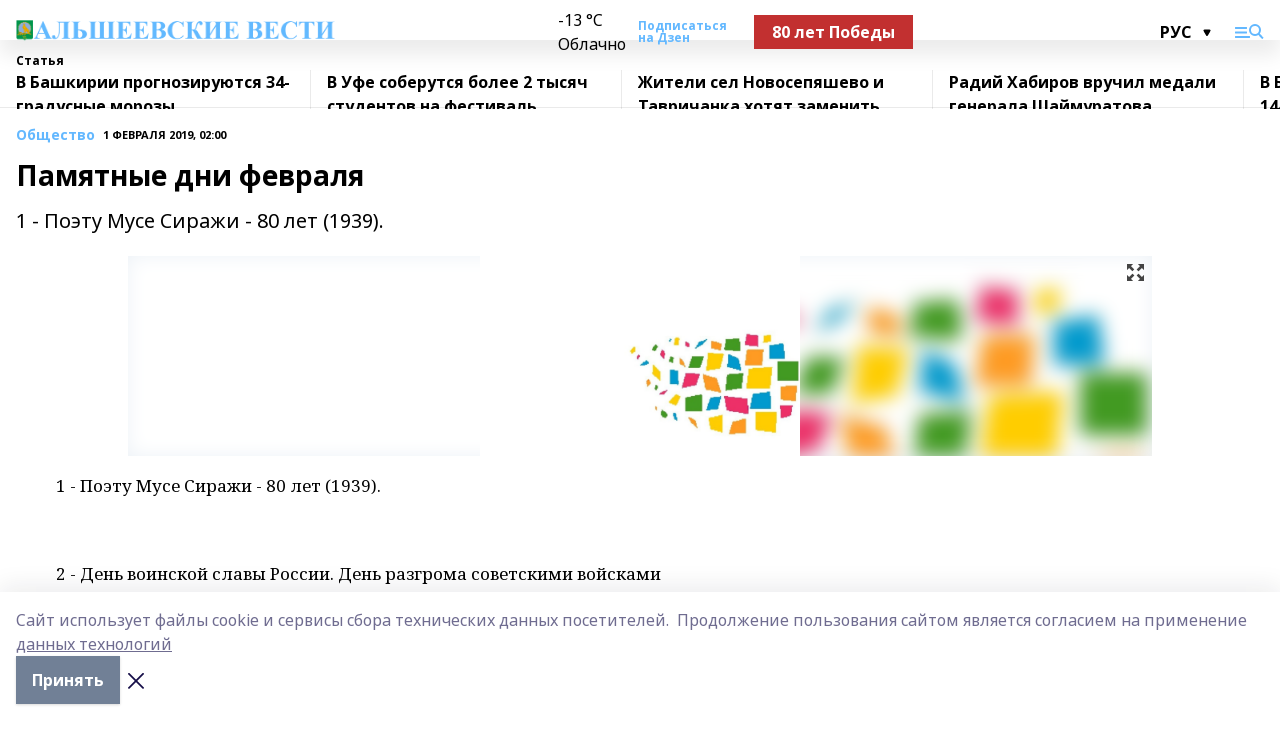

--- FILE ---
content_type: text/html; charset=utf-8
request_url: https://alshvesti.ru/articles/obshchestvo/2019-02-01/pamyatnye-dni-fevralya-39803
body_size: 27672
content:
<!doctype html>
<html data-n-head-ssr lang="ru" data-n-head="%7B%22lang%22:%7B%22ssr%22:%22ru%22%7D%7D">
  <head >
    <title>Памятные дни февраля</title><meta data-n-head="ssr" data-hid="google" name="google" content="notranslate"><meta data-n-head="ssr" data-hid="charset" charset="utf-8"><meta data-n-head="ssr" name="viewport" content="width=1300"><meta data-n-head="ssr" data-hid="og:url" property="og:url" content="https://alshvesti.ru/articles/obshchestvo/2019-02-01/pamyatnye-dni-fevralya-39803"><meta data-n-head="ssr" data-hid="og:type" property="og:type" content="article"><meta data-n-head="ssr" name="yandex-verification" content="0b8030452d64ca0c"><meta data-n-head="ssr" name="zen-verification" content="qb9EOWNOJFDYTGnNo3DAmtYdTkR30aKHQvMcWecRHRNh2GWApZudbyjqUer3Al3N"><meta data-n-head="ssr" name="google-site-verification" content="MyGnZhz9fyH4ujIOniPAIR5b6ZzVd9oTXorTyppnH9I"><meta data-n-head="ssr" data-hid="og:title" property="og:title" content="Памятные дни февраля"><meta data-n-head="ssr" data-hid="og:description" property="og:description" content="1 - Поэту Мусе Сиражи - 80 лет (1939)."><meta data-n-head="ssr" data-hid="description" name="description" content="1 - Поэту Мусе Сиражи - 80 лет (1939)."><meta data-n-head="ssr" data-hid="og:image" property="og:image" content="https://alshvesti.ru/attachments/4badb58783af502dedd2620218ef85d287321cb5/store/crop/0/0/1024/640/1024/640/0/10f2bef25141aaa62b878f5a04be210a5944b2c48b22567a68b7a356b96c/placeholder.png"><link data-n-head="ssr" rel="icon" href="https://api.bashinform.ru/attachments/368317d05b08c7b41760edbac2bccff0dcdf9a27/store/be9d14135c32ccf6b45e779feefcd7b009ab1f4e14834e5080c6c9f89b03/av.ico"><link data-n-head="ssr" rel="canonical" href="https://alshvesti.ru/articles/obshchestvo/2019-02-01/pamyatnye-dni-fevralya-39803"><link data-n-head="ssr" rel="preconnect" href="https://fonts.googleapis.com"><link data-n-head="ssr" rel="stylesheet" href="/fonts/noto-sans/index.css"><link data-n-head="ssr" rel="stylesheet" href="https://fonts.googleapis.com/css2?family=Noto+Serif:wght@400;700&amp;display=swap"><link data-n-head="ssr" rel="stylesheet" href="https://fonts.googleapis.com/css2?family=Inter:wght@400;600;700;900&amp;display=swap"><link data-n-head="ssr" rel="stylesheet" href="https://fonts.googleapis.com/css2?family=Montserrat:wght@400;700&amp;display=swap"><link data-n-head="ssr" rel="stylesheet" href="https://fonts.googleapis.com/css2?family=Pacifico&amp;display=swap"><style data-n-head="ssr">:root { --active-color: #63b8ff; }</style><script data-n-head="ssr" src="https://yastatic.net/pcode/adfox/loader.js" crossorigin="anonymous"></script><script data-n-head="ssr" src="https://vk.com/js/api/openapi.js" async></script><script data-n-head="ssr" src="https://widget.sparrow.ru/js/embed.js" async></script><script data-n-head="ssr" src="https://yandex.ru/ads/system/header-bidding.js" async></script><script data-n-head="ssr" src="https://ads.digitalcaramel.com/js/bashinform.ru.js" type="text/javascript"></script><script data-n-head="ssr">window.yaContextCb = window.yaContextCb || []</script><script data-n-head="ssr" src="https://yandex.ru/ads/system/context.js" async></script><script data-n-head="ssr" type="application/ld+json">{
            "@context": "https://schema.org",
            "@type": "NewsArticle",
            "mainEntityOfPage": {
              "@type": "WebPage",
              "@id": "https://alshvesti.ru/articles/obshchestvo/2019-02-01/pamyatnye-dni-fevralya-39803"
            },
            "headline" : "Памятные дни февраля",
            "image": [
              "https://alshvesti.ru/attachments/4badb58783af502dedd2620218ef85d287321cb5/store/crop/0/0/1024/640/1024/640/0/10f2bef25141aaa62b878f5a04be210a5944b2c48b22567a68b7a356b96c/placeholder.png"
            ],
            "datePublished": "2019-02-01T02:00:00.000+05:00",
            "author": [],
            "publisher": {
              "@type": "Organization",
              "name": "Альшеевские вести",
              "logo": {
                "@type": "ImageObject",
                "url": "https://api.bashinform.ru/attachments/8692ced277475410859fa530623ace41ccff614b/store/028356779df47d13cc39ce924463aa828769523097bc0e73636e9745ae4e/%D0%91%D0%B5%D0%B7%D1%8B%D0%BC%D1%8F%D0%BD%D0%BD%D1%8B%D0%B9-1.png"
              }
            },
            "description": "1 - Поэту Мусе Сиражи - 80 лет (1939)."
          }</script><link rel="preload" href="/_nuxt/d4baa85.js" as="script"><link rel="preload" href="/_nuxt/622ad3e.js" as="script"><link rel="preload" href="/_nuxt/ee7430d.js" as="script"><link rel="preload" href="/_nuxt/bac9abf.js" as="script"><link rel="preload" href="/_nuxt/b3945eb.js" as="script"><link rel="preload" href="/_nuxt/1f4701a.js" as="script"><link rel="preload" href="/_nuxt/bb7a823.js" as="script"><link rel="preload" href="/_nuxt/61cd1ad.js" as="script"><link rel="preload" href="/_nuxt/3795d03.js" as="script"><link rel="preload" href="/_nuxt/9842943.js" as="script"><style data-vue-ssr-id="02097838:0 0211d3d2:0 7e56e4e3:0 78c231fa:0 2b202313:0 3ba5510c:0 7deb7420:0 7501b878:0 67a80222:0 01f9c408:0 f11faff8:0 01b9542b:0 74a8f3db:0 fd82e6f0:0 69552a97:0 2bc4b7f8:0 77d4baa4:0 6f94af7f:0 0a7c8cf7:0 67baf181:0 a473ccf0:0 3eb3f9ae:0 0684d134:0 7eba589d:0 44e53ad8:0 d15e8f64:0">.fade-enter,.fade-leave-to{opacity:0}.fade-enter-active,.fade-leave-active{transition:opacity .2s ease}.fade-up-enter-active,.fade-up-leave-active{transition:all .35s}.fade-up-enter,.fade-up-leave-to{opacity:0;transform:translateY(-20px)}.rubric-date{display:flex;align-items:flex-end;margin-bottom:1rem}.cm-rubric{font-weight:700;font-size:14px;margin-right:.5rem;color:var(--active-color)}.cm-date{font-size:11px;text-transform:uppercase;font-weight:700}.cm-story{font-weight:700;font-size:14px;margin-left:.5rem;margin-right:.5rem;color:var(--active-color)}.serif-text{font-family:Noto Serif,serif;line-height:1.65;font-size:17px}.bg-img{background-size:cover;background-position:50%;height:0;position:relative;background-color:#e2e2e2;padding-bottom:56%;>img{position:absolute;left:0;top:0;width:100%;height:100%;-o-object-fit:cover;object-fit:cover;-o-object-position:center;object-position:center}}.btn{--text-opacity:1;color:#fff;color:rgba(255,255,255,var(--text-opacity));text-align:center;padding-top:1.5rem;padding-bottom:1.5rem;font-weight:700;cursor:pointer;margin-top:2rem;border-radius:8px;font-size:20px;background:var(--active-color)}.checkbox{border-radius:.5rem;border-width:1px;margin-right:1.25rem;cursor:pointer;border-color:#e9e9eb;width:32px;height:32px}.checkbox.__active{background:var(--active-color) 50% no-repeat url([data-uri]);border-color:var(--active-color)}.h1{margin-top:1rem;margin-bottom:1.5rem;font-weight:700;line-height:1.07;font-size:32px}.all-matters{text-align:center;cursor:pointer;padding-top:1.5rem;padding-bottom:1.5rem;font-weight:700;margin-bottom:2rem;border-radius:8px;background:#f5f5f5;font-size:20px}.all-matters.__small{padding-top:.75rem;padding-bottom:.75rem;margin-top:1.5rem;font-size:14px;border-radius:4px}[data-desktop]{.rubric-date{margin-bottom:1.25rem}.h1{font-size:46px;margin-top:1.5rem;margin-bottom:1.5rem}section.cols{display:grid;margin-left:58px;grid-gap:16px;grid-template-columns:816px 42px 300px}section.list-cols{display:grid;grid-gap:40px;grid-template-columns:1fr 300px}.matter-grid{display:flex;flex-wrap:wrap;margin-right:-16px}.top-sticky{position:-webkit-sticky;position:sticky;top:48px}.top-sticky.local{top:56px}.top-sticky.ig{top:86px}.top-sticky-matter{position:-webkit-sticky;position:sticky;z-index:1;top:102px}.top-sticky-matter.local{top:110px}.top-sticky-matter.ig{top:140px}}.search-form{display:flex;border-bottom-width:1px;--border-opacity:1;border-color:#fff;border-color:rgba(255,255,255,var(--border-opacity));padding-bottom:.75rem;justify-content:space-between;align-items:center;--text-opacity:1;color:#fff;color:rgba(255,255,255,var(--text-opacity));.reset{cursor:pointer;opacity:.5;display:block}input{background-color:transparent;border-style:none;--text-opacity:1;color:#fff;color:rgba(255,255,255,var(--text-opacity));outline:2px solid transparent;outline-offset:2px;width:66.666667%;font-size:20px}input::-moz-placeholder{color:hsla(0,0%,100%,.18824)}input:-ms-input-placeholder{color:hsla(0,0%,100%,.18824)}input::placeholder{color:hsla(0,0%,100%,.18824)}}[data-desktop] .search-form{width:820px;button{border-radius:.25rem;font-weight:700;padding:.5rem 1.5rem;cursor:pointer;--text-opacity:1;color:#fff;color:rgba(255,255,255,var(--text-opacity));font-size:22px;background:var(--active-color)}input{font-size:28px}.reset{margin-right:2rem;margin-left:auto}}html.locked{overflow:hidden}html{body{letter-spacing:-.03em;font-family:Noto Sans,sans-serif;line-height:1.19;font-size:14px}ol,ul{margin-left:2rem;margin-bottom:1rem;li{margin-bottom:.5rem}}ol{list-style-type:decimal}ul{list-style-type:disc}a{cursor:pointer;color:inherit}iframe,img,object,video{max-width:100%}}.container{padding-left:16px;padding-right:16px}[data-desktop]{min-width:1250px;.container{margin-left:auto;margin-right:auto;padding-left:0;padding-right:0;width:1250px}}
/*! normalize.css v8.0.1 | MIT License | github.com/necolas/normalize.css */html{line-height:1.15;-webkit-text-size-adjust:100%}body{margin:0}main{display:block}h1{font-size:2em;margin:.67em 0}hr{box-sizing:content-box;height:0;overflow:visible}pre{font-family:monospace,monospace;font-size:1em}a{background-color:transparent}abbr[title]{border-bottom:none;text-decoration:underline;-webkit-text-decoration:underline dotted;text-decoration:underline dotted}b,strong{font-weight:bolder}code,kbd,samp{font-family:monospace,monospace;font-size:1em}small{font-size:80%}sub,sup{font-size:75%;line-height:0;position:relative;vertical-align:baseline}sub{bottom:-.25em}sup{top:-.5em}img{border-style:none}button,input,optgroup,select,textarea{font-family:inherit;font-size:100%;line-height:1.15;margin:0}button,input{overflow:visible}button,select{text-transform:none}[type=button],[type=reset],[type=submit],button{-webkit-appearance:button}[type=button]::-moz-focus-inner,[type=reset]::-moz-focus-inner,[type=submit]::-moz-focus-inner,button::-moz-focus-inner{border-style:none;padding:0}[type=button]:-moz-focusring,[type=reset]:-moz-focusring,[type=submit]:-moz-focusring,button:-moz-focusring{outline:1px dotted ButtonText}fieldset{padding:.35em .75em .625em}legend{box-sizing:border-box;color:inherit;display:table;max-width:100%;padding:0;white-space:normal}progress{vertical-align:baseline}textarea{overflow:auto}[type=checkbox],[type=radio]{box-sizing:border-box;padding:0}[type=number]::-webkit-inner-spin-button,[type=number]::-webkit-outer-spin-button{height:auto}[type=search]{-webkit-appearance:textfield;outline-offset:-2px}[type=search]::-webkit-search-decoration{-webkit-appearance:none}::-webkit-file-upload-button{-webkit-appearance:button;font:inherit}details{display:block}summary{display:list-item}[hidden],template{display:none}blockquote,dd,dl,figure,h1,h2,h3,h4,h5,h6,hr,p,pre{margin:0}button{background-color:transparent;background-image:none}button:focus{outline:1px dotted;outline:5px auto -webkit-focus-ring-color}fieldset,ol,ul{margin:0;padding:0}ol,ul{list-style:none}html{font-family:Noto Sans,sans-serif;line-height:1.5}*,:after,:before{box-sizing:border-box;border:0 solid #e2e8f0}hr{border-top-width:1px}img{border-style:solid}textarea{resize:vertical}input::-moz-placeholder,textarea::-moz-placeholder{color:#a0aec0}input:-ms-input-placeholder,textarea:-ms-input-placeholder{color:#a0aec0}input::placeholder,textarea::placeholder{color:#a0aec0}[role=button],button{cursor:pointer}table{border-collapse:collapse}h1,h2,h3,h4,h5,h6{font-size:inherit;font-weight:inherit}a{color:inherit;text-decoration:inherit}button,input,optgroup,select,textarea{padding:0;line-height:inherit;color:inherit}code,kbd,pre,samp{font-family:Menlo,Monaco,Consolas,"Liberation Mono","Courier New",monospace}audio,canvas,embed,iframe,img,object,svg,video{display:block;vertical-align:middle}img,video{max-width:100%;height:auto}.appearance-none{-webkit-appearance:none;-moz-appearance:none;appearance:none}.bg-transparent{background-color:transparent}.bg-black{--bg-opacity:1;background-color:#000;background-color:rgba(0,0,0,var(--bg-opacity))}.bg-white{--bg-opacity:1;background-color:#fff;background-color:rgba(255,255,255,var(--bg-opacity))}.bg-gray-200{--bg-opacity:1;background-color:#edf2f7;background-color:rgba(237,242,247,var(--bg-opacity))}.bg-center{background-position:50%}.bg-top{background-position:top}.bg-no-repeat{background-repeat:no-repeat}.bg-cover{background-size:cover}.bg-contain{background-size:contain}.border-collapse{border-collapse:collapse}.border-black{--border-opacity:1;border-color:#000;border-color:rgba(0,0,0,var(--border-opacity))}.border-blue-400{--border-opacity:1;border-color:#63b3ed;border-color:rgba(99,179,237,var(--border-opacity))}.rounded{border-radius:.25rem}.rounded-lg{border-radius:.5rem}.rounded-full{border-radius:9999px}.border-none{border-style:none}.border-2{border-width:2px}.border-4{border-width:4px}.border{border-width:1px}.border-t-0{border-top-width:0}.border-t{border-top-width:1px}.border-b{border-bottom-width:1px}.cursor-pointer{cursor:pointer}.block{display:block}.inline-block{display:inline-block}.flex{display:flex}.table{display:table}.grid{display:grid}.hidden{display:none}.flex-col{flex-direction:column}.flex-wrap{flex-wrap:wrap}.flex-no-wrap{flex-wrap:nowrap}.items-center{align-items:center}.justify-center{justify-content:center}.justify-between{justify-content:space-between}.flex-grow-0{flex-grow:0}.flex-shrink-0{flex-shrink:0}.order-first{order:-9999}.order-last{order:9999}.font-sans{font-family:Noto Sans,sans-serif}.font-serif{font-family:Noto Serif,serif}.font-medium{font-weight:500}.font-semibold{font-weight:600}.font-bold{font-weight:700}.h-3{height:.75rem}.h-6{height:1.5rem}.h-12{height:3rem}.h-auto{height:auto}.h-full{height:100%}.text-xs{font-size:11px}.text-sm{font-size:12px}.text-base{font-size:14px}.text-lg{font-size:16px}.text-xl{font-size:18px}.text-2xl{font-size:21px}.text-3xl{font-size:30px}.text-4xl{font-size:46px}.leading-6{line-height:1.5rem}.leading-none{line-height:1}.leading-tight{line-height:1.07}.leading-snug{line-height:1.125}.m-0{margin:0}.my-0{margin-top:0;margin-bottom:0}.mx-0{margin-left:0;margin-right:0}.mx-1{margin-left:.25rem;margin-right:.25rem}.mx-2{margin-left:.5rem;margin-right:.5rem}.my-4{margin-top:1rem;margin-bottom:1rem}.mx-4{margin-left:1rem;margin-right:1rem}.my-5{margin-top:1.25rem;margin-bottom:1.25rem}.mx-5{margin-left:1.25rem;margin-right:1.25rem}.my-6{margin-top:1.5rem;margin-bottom:1.5rem}.my-8{margin-top:2rem;margin-bottom:2rem}.mx-auto{margin-left:auto;margin-right:auto}.-mx-3{margin-left:-.75rem;margin-right:-.75rem}.-my-4{margin-top:-1rem;margin-bottom:-1rem}.mt-0{margin-top:0}.mr-0{margin-right:0}.mb-0{margin-bottom:0}.ml-0{margin-left:0}.mt-1{margin-top:.25rem}.mr-1{margin-right:.25rem}.mb-1{margin-bottom:.25rem}.ml-1{margin-left:.25rem}.mt-2{margin-top:.5rem}.mr-2{margin-right:.5rem}.mb-2{margin-bottom:.5rem}.ml-2{margin-left:.5rem}.mt-3{margin-top:.75rem}.mr-3{margin-right:.75rem}.mb-3{margin-bottom:.75rem}.mt-4{margin-top:1rem}.mr-4{margin-right:1rem}.mb-4{margin-bottom:1rem}.ml-4{margin-left:1rem}.mt-5{margin-top:1.25rem}.mr-5{margin-right:1.25rem}.mb-5{margin-bottom:1.25rem}.mt-6{margin-top:1.5rem}.mr-6{margin-right:1.5rem}.mb-6{margin-bottom:1.5rem}.mt-8{margin-top:2rem}.mr-8{margin-right:2rem}.mb-8{margin-bottom:2rem}.ml-8{margin-left:2rem}.mt-10{margin-top:2.5rem}.ml-10{margin-left:2.5rem}.mt-12{margin-top:3rem}.mb-12{margin-bottom:3rem}.mt-16{margin-top:4rem}.mb-16{margin-bottom:4rem}.mr-20{margin-right:5rem}.mr-auto{margin-right:auto}.ml-auto{margin-left:auto}.mt-px{margin-top:1px}.-mt-2{margin-top:-.5rem}.max-w-none{max-width:none}.max-w-full{max-width:100%}.object-contain{-o-object-fit:contain;object-fit:contain}.object-cover{-o-object-fit:cover;object-fit:cover}.object-center{-o-object-position:center;object-position:center}.opacity-0{opacity:0}.opacity-50{opacity:.5}.outline-none{outline:2px solid transparent;outline-offset:2px}.overflow-auto{overflow:auto}.overflow-hidden{overflow:hidden}.overflow-visible{overflow:visible}.p-0{padding:0}.p-2{padding:.5rem}.p-3{padding:.75rem}.p-4{padding:1rem}.p-8{padding:2rem}.px-0{padding-left:0;padding-right:0}.py-1{padding-top:.25rem;padding-bottom:.25rem}.px-1{padding-left:.25rem;padding-right:.25rem}.py-2{padding-top:.5rem;padding-bottom:.5rem}.px-2{padding-left:.5rem;padding-right:.5rem}.py-3{padding-top:.75rem;padding-bottom:.75rem}.px-3{padding-left:.75rem;padding-right:.75rem}.py-4{padding-top:1rem;padding-bottom:1rem}.px-4{padding-left:1rem;padding-right:1rem}.px-5{padding-left:1.25rem;padding-right:1.25rem}.px-6{padding-left:1.5rem;padding-right:1.5rem}.py-8{padding-top:2rem;padding-bottom:2rem}.py-10{padding-top:2.5rem;padding-bottom:2.5rem}.pt-0{padding-top:0}.pr-0{padding-right:0}.pb-0{padding-bottom:0}.pt-1{padding-top:.25rem}.pt-2{padding-top:.5rem}.pb-2{padding-bottom:.5rem}.pl-2{padding-left:.5rem}.pt-3{padding-top:.75rem}.pb-3{padding-bottom:.75rem}.pt-4{padding-top:1rem}.pr-4{padding-right:1rem}.pb-4{padding-bottom:1rem}.pl-4{padding-left:1rem}.pt-5{padding-top:1.25rem}.pr-5{padding-right:1.25rem}.pb-5{padding-bottom:1.25rem}.pl-5{padding-left:1.25rem}.pt-6{padding-top:1.5rem}.pb-6{padding-bottom:1.5rem}.pl-6{padding-left:1.5rem}.pt-8{padding-top:2rem}.pb-8{padding-bottom:2rem}.pr-10{padding-right:2.5rem}.pb-12{padding-bottom:3rem}.pl-12{padding-left:3rem}.pb-16{padding-bottom:4rem}.pointer-events-none{pointer-events:none}.fixed{position:fixed}.absolute{position:absolute}.relative{position:relative}.sticky{position:-webkit-sticky;position:sticky}.top-0{top:0}.right-0{right:0}.bottom-0{bottom:0}.left-0{left:0}.left-auto{left:auto}.shadow{box-shadow:0 1px 3px 0 rgba(0,0,0,.1),0 1px 2px 0 rgba(0,0,0,.06)}.shadow-none{box-shadow:none}.text-center{text-align:center}.text-right{text-align:right}.text-transparent{color:transparent}.text-black{--text-opacity:1;color:#000;color:rgba(0,0,0,var(--text-opacity))}.text-white{--text-opacity:1;color:#fff;color:rgba(255,255,255,var(--text-opacity))}.text-gray-600{--text-opacity:1;color:#718096;color:rgba(113,128,150,var(--text-opacity))}.text-gray-700{--text-opacity:1;color:#4a5568;color:rgba(74,85,104,var(--text-opacity))}.uppercase{text-transform:uppercase}.underline{text-decoration:underline}.tracking-tight{letter-spacing:-.05em}.select-none{-webkit-user-select:none;-moz-user-select:none;-ms-user-select:none;user-select:none}.select-all{-webkit-user-select:all;-moz-user-select:all;-ms-user-select:all;user-select:all}.visible{visibility:visible}.invisible{visibility:hidden}.whitespace-no-wrap{white-space:nowrap}.w-3{width:.75rem}.w-auto{width:auto}.w-1\/3{width:33.333333%}.w-full{width:100%}.z-20{z-index:20}.z-50{z-index:50}.gap-1{grid-gap:.25rem;gap:.25rem}.gap-2{grid-gap:.5rem;gap:.5rem}.gap-3{grid-gap:.75rem;gap:.75rem}.gap-4{grid-gap:1rem;gap:1rem}.gap-5{grid-gap:1.25rem;gap:1.25rem}.gap-6{grid-gap:1.5rem;gap:1.5rem}.gap-8{grid-gap:2rem;gap:2rem}.gap-10{grid-gap:2.5rem;gap:2.5rem}.grid-cols-1{grid-template-columns:repeat(1,minmax(0,1fr))}.grid-cols-2{grid-template-columns:repeat(2,minmax(0,1fr))}.grid-cols-3{grid-template-columns:repeat(3,minmax(0,1fr))}.grid-cols-4{grid-template-columns:repeat(4,minmax(0,1fr))}.grid-cols-5{grid-template-columns:repeat(5,minmax(0,1fr))}.transform{--transform-translate-x:0;--transform-translate-y:0;--transform-rotate:0;--transform-skew-x:0;--transform-skew-y:0;--transform-scale-x:1;--transform-scale-y:1;transform:translateX(var(--transform-translate-x)) translateY(var(--transform-translate-y)) rotate(var(--transform-rotate)) skewX(var(--transform-skew-x)) skewY(var(--transform-skew-y)) scaleX(var(--transform-scale-x)) scaleY(var(--transform-scale-y))}.transition-all{transition-property:all}.transition{transition-property:background-color,border-color,color,fill,stroke,opacity,box-shadow,transform}@-webkit-keyframes spin{to{transform:rotate(1turn)}}@keyframes spin{to{transform:rotate(1turn)}}@-webkit-keyframes ping{75%,to{transform:scale(2);opacity:0}}@keyframes ping{75%,to{transform:scale(2);opacity:0}}@-webkit-keyframes pulse{50%{opacity:.5}}@keyframes pulse{50%{opacity:.5}}@-webkit-keyframes bounce{0%,to{transform:translateY(-25%);-webkit-animation-timing-function:cubic-bezier(.8,0,1,1);animation-timing-function:cubic-bezier(.8,0,1,1)}50%{transform:none;-webkit-animation-timing-function:cubic-bezier(0,0,.2,1);animation-timing-function:cubic-bezier(0,0,.2,1)}}@keyframes bounce{0%,to{transform:translateY(-25%);-webkit-animation-timing-function:cubic-bezier(.8,0,1,1);animation-timing-function:cubic-bezier(.8,0,1,1)}50%{transform:none;-webkit-animation-timing-function:cubic-bezier(0,0,.2,1);animation-timing-function:cubic-bezier(0,0,.2,1)}}
.nuxt-progress{position:fixed;top:0;left:0;right:0;height:2px;width:0;opacity:1;transition:width .1s,opacity .4s;background-color:var(--active-color);z-index:999999}.nuxt-progress.nuxt-progress-notransition{transition:none}.nuxt-progress-failed{background-color:red}
.page_1iNBq{position:relative;min-height:65vh}[data-desktop]{.topBanner_Im5IM{margin-left:auto;margin-right:auto;width:1256px}}
.bnr_2VvRX{margin-left:auto;margin-right:auto;width:300px}.bnr_2VvRX:not(:empty){margin-bottom:1rem}.bnrContainer_1ho9N.mb-0 .bnr_2VvRX{margin-bottom:0}[data-desktop]{.bnr_2VvRX{width:auto;margin-left:0;margin-right:0}}
.topline-container[data-v-7682f57c]{position:-webkit-sticky;position:sticky;top:0;z-index:10}.bottom-menu[data-v-7682f57c]{--bg-opacity:1;background-color:#fff;background-color:rgba(255,255,255,var(--bg-opacity));height:45px;box-shadow:0 15px 20px rgba(0,0,0,.08)}.bottom-menu.__dark[data-v-7682f57c]{--bg-opacity:1;background-color:#000;background-color:rgba(0,0,0,var(--bg-opacity));.bottom-menu-link{--text-opacity:1;color:#fff;color:rgba(255,255,255,var(--text-opacity))}.bottom-menu-link:hover{color:var(--active-color)}}.bottom-menu-links[data-v-7682f57c]{display:flex;overflow:auto;grid-gap:1rem;gap:1rem;padding-top:1rem;padding-bottom:1rem;scrollbar-width:none}.bottom-menu-links[data-v-7682f57c]::-webkit-scrollbar{display:none}.bottom-menu-link[data-v-7682f57c]{white-space:nowrap;font-weight:700}.bottom-menu-link[data-v-7682f57c]:hover{color:var(--active-color)}
.topline_KUXuM{--bg-opacity:1;background-color:#fff;background-color:rgba(255,255,255,var(--bg-opacity));padding-top:.5rem;padding-bottom:.5rem;position:relative;box-shadow:0 15px 20px rgba(0,0,0,.08);height:40px;z-index:1}.topline_KUXuM.__dark_3HDH5{--bg-opacity:1;background-color:#000;background-color:rgba(0,0,0,var(--bg-opacity))}[data-desktop]{.topline_KUXuM{height:50px}}
.container_3LUUG{display:flex;align-items:center;justify-content:space-between}.container_3LUUG.__dark_AMgBk{.logo_1geVj{--text-opacity:1;color:#fff;color:rgba(255,255,255,var(--text-opacity))}.menu-trigger_2_P72{--bg-opacity:1;background-color:#fff;background-color:rgba(255,255,255,var(--bg-opacity))}.lang_107ai,.topline-item_1BCyx{--text-opacity:1;color:#fff;color:rgba(255,255,255,var(--text-opacity))}.lang_107ai{background-image:url([data-uri])}}.lang_107ai{margin-left:auto;margin-right:1.25rem;padding-right:1rem;padding-left:.5rem;cursor:pointer;display:flex;align-items:center;font-weight:700;-webkit-appearance:none;-moz-appearance:none;appearance:none;outline:2px solid transparent;outline-offset:2px;text-transform:uppercase;background:no-repeat url([data-uri]) calc(100% - 3px) 50%}.logo-img_9ttWw{max-height:30px}.logo-text_Gwlnp{white-space:nowrap;font-family:Pacifico,serif;font-size:24px;line-height:.9;color:var(--active-color)}.menu-trigger_2_P72{cursor:pointer;width:30px;height:24px;background:var(--active-color);-webkit-mask:no-repeat url(/_nuxt/img/menu.cffb7c4.svg) center;mask:no-repeat url(/_nuxt/img/menu.cffb7c4.svg) center}.menu-trigger_2_P72.__cross_3NUSb{-webkit-mask-image:url([data-uri]);mask-image:url([data-uri])}.topline-item_1BCyx{font-weight:700;line-height:1;margin-right:16px}.topline-item_1BCyx,.topline-item_1BCyx.blue_1SDgs,.topline-item_1BCyx.red_1EmKm{--text-opacity:1;color:#fff;color:rgba(255,255,255,var(--text-opacity))}.topline-item_1BCyx.blue_1SDgs,.topline-item_1BCyx.red_1EmKm{padding:9px 18px;background:#8bb1d4}.topline-item_1BCyx.red_1EmKm{background:#c23030}.topline-item_1BCyx.default_3xuLv{font-size:12px;color:var(--active-color);max-width:100px}[data-desktop]{.logo-img_9ttWw{max-height:40px}.logo-text_Gwlnp{position:relative;top:-3px;font-size:36px}.slogan-desktop_2LraR{font-size:11px;margin-left:2.5rem;font-weight:700;text-transform:uppercase;color:#5e6a70}.lang_107ai{margin-left:0}}
.weather[data-v-f75b9a02]{display:flex;align-items:center;.icon{border-radius:9999px;margin-right:.5rem;background:var(--active-color) no-repeat 50%/11px;width:18px;height:18px}.clear{background-image:url(/_nuxt/img/clear.504a39c.svg)}.clouds{background-image:url(/_nuxt/img/clouds.35bb1b1.svg)}.few_clouds{background-image:url(/_nuxt/img/few_clouds.849e8ce.svg)}.rain{background-image:url(/_nuxt/img/rain.fa221cc.svg)}.snow{background-image:url(/_nuxt/img/snow.3971728.svg)}.thunderstorm_w_rain{background-image:url(/_nuxt/img/thunderstorm_w_rain.f4f5bf2.svg)}.thunderstorm{background-image:url(/_nuxt/img/thunderstorm.bbf00c1.svg)}.text{font-size:12px;font-weight:700;line-height:1;color:rgba(0,0,0,.9)}}.__dark.weather .text[data-v-f75b9a02]{--text-opacity:1;color:#fff;color:rgba(255,255,255,var(--text-opacity))}
.block_35WEi{position:-webkit-sticky;position:sticky;left:0;width:100%;padding-top:.75rem;padding-bottom:.75rem;--bg-opacity:1;background-color:#fff;background-color:rgba(255,255,255,var(--bg-opacity));--text-opacity:1;color:#000;color:rgba(0,0,0,var(--text-opacity));height:68px;z-index:8;border-bottom:1px solid rgba(0,0,0,.08235)}.block_35WEi.invisible_3bwn4{visibility:hidden}.block_35WEi.local_2u9p8,.block_35WEi.local_ext_2mSQw{top:40px}.block_35WEi.local_2u9p8.has_bottom_items_u0rcZ,.block_35WEi.local_ext_2mSQw.has_bottom_items_u0rcZ{top:85px}.block_35WEi.ig_3ld7e{top:50px}.block_35WEi.ig_3ld7e.has_bottom_items_u0rcZ{top:95px}.block_35WEi.bi_3BhQ1,.block_35WEi.bi_ext_1Yp6j{top:49px}.block_35WEi.bi_3BhQ1.has_bottom_items_u0rcZ,.block_35WEi.bi_ext_1Yp6j.has_bottom_items_u0rcZ{top:94px}.block_35WEi.red_wPGsU{background:#fdf3f3;.blockTitle_1BF2P{color:#d65a47}}.block_35WEi.blue_2AJX7{background:#e6ecf2;.blockTitle_1BF2P{color:#8bb1d4}}.block_35WEi{.loading_1RKbb{height:1.5rem;margin:0 auto}}.blockTitle_1BF2P{font-weight:700;font-size:12px;margin-bottom:.25rem;display:inline-block;overflow:hidden;max-height:1.2em;display:-webkit-box;-webkit-line-clamp:1;-webkit-box-orient:vertical;text-overflow:ellipsis}.items_2XU71{display:flex;overflow:auto;margin-left:-16px;margin-right:-16px;padding-left:16px;padding-right:16px}.items_2XU71::-webkit-scrollbar{display:none}.item_KFfAv{flex-shrink:0;flex-grow:0;padding-right:1rem;margin-right:1rem;font-weight:700;overflow:hidden;width:295px;max-height:2.4em;border-right:1px solid rgba(0,0,0,.08235);display:-webkit-box;-webkit-line-clamp:2;-webkit-box-orient:vertical;text-overflow:ellipsis}.item_KFfAv:hover{opacity:.75}[data-desktop]{.block_35WEi{height:54px}.block_35WEi.local_2u9p8,.block_35WEi.local_ext_2mSQw{top:50px}.block_35WEi.local_2u9p8.has_bottom_items_u0rcZ,.block_35WEi.local_ext_2mSQw.has_bottom_items_u0rcZ{top:95px}.block_35WEi.ig_3ld7e{top:80px}.block_35WEi.ig_3ld7e.has_bottom_items_u0rcZ{top:125px}.block_35WEi.bi_3BhQ1,.block_35WEi.bi_ext_1Yp6j{top:42px}.block_35WEi.bi_3BhQ1.has_bottom_items_u0rcZ,.block_35WEi.bi_ext_1Yp6j.has_bottom_items_u0rcZ{top:87px}.block_35WEi.image_3yONs{.prev_1cQoq{background-image:url([data-uri])}.next_827zB{background-image:url([data-uri])}}.wrapper_TrcU4{display:grid;grid-template-columns:240px calc(100% - 320px)}.next_827zB,.prev_1cQoq{position:absolute;cursor:pointer;width:24px;height:24px;top:4px;left:210px;background:url([data-uri])}.next_827zB{left:auto;right:15px;background:url([data-uri])}.blockTitle_1BF2P{font-size:18px;padding-right:2.5rem;margin-right:0;max-height:2.4em;-webkit-line-clamp:2}.items_2XU71{margin-left:0;padding-left:0;-ms-scroll-snap-type:x mandatory;scroll-snap-type:x mandatory;scroll-behavior:smooth;scrollbar-width:none}.item_KFfAv,.items_2XU71{margin-right:0;padding-right:0}.item_KFfAv{padding-left:1.25rem;scroll-snap-align:start;width:310px;border-left:1px solid rgba(0,0,0,.08235);border-right:none}}
@-webkit-keyframes rotate-data-v-8cdd8c10{0%{transform:rotate(0)}to{transform:rotate(1turn)}}@keyframes rotate-data-v-8cdd8c10{0%{transform:rotate(0)}to{transform:rotate(1turn)}}.component[data-v-8cdd8c10]{height:3rem;margin-top:1.5rem;margin-bottom:1.5rem;display:flex;justify-content:center;align-items:center;span{height:100%;width:4rem;background:no-repeat url(/_nuxt/img/loading.dd38236.svg) 50%/contain;-webkit-animation:rotate-data-v-8cdd8c10 .8s infinite;animation:rotate-data-v-8cdd8c10 .8s infinite}}
.promo_ZrQsB{text-align:center;display:block;--text-opacity:1;color:#fff;color:rgba(255,255,255,var(--text-opacity));font-weight:500;font-size:16px;line-height:1;position:relative;z-index:1;background:#d65a47;padding:6px 20px}[data-desktop]{.promo_ZrQsB{margin-left:auto;margin-right:auto;font-size:18px;padding:12px 40px}}
.feedTriggerMobile_1uP3h{text-align:center;width:100%;left:0;bottom:0;padding:1rem;color:#000;color:rgba(0,0,0,var(--text-opacity));background:#e7e7e7;filter:drop-shadow(0 -10px 30px rgba(0,0,0,.4))}.feedTriggerMobile_1uP3h,[data-desktop] .feedTriggerDesktop_eR1zC{position:fixed;font-weight:700;--text-opacity:1;z-index:8}[data-desktop] .feedTriggerDesktop_eR1zC{color:#fff;color:rgba(255,255,255,var(--text-opacity));cursor:pointer;padding:1rem 1rem 1rem 1.5rem;display:flex;align-items:center;justify-content:space-between;width:auto;font-size:28px;right:20px;bottom:20px;line-height:.85;background:var(--active-color);.new_36fkO{--bg-opacity:1;background-color:#fff;background-color:rgba(255,255,255,var(--bg-opacity));font-size:18px;padding:.25rem .5rem;margin-left:1rem;color:var(--active-color)}}
.noindex_1PbKm{display:block}.rubricDate_XPC5P{display:flex;margin-bottom:1rem;align-items:center;flex-wrap:wrap;grid-row-gap:.5rem;row-gap:.5rem}[data-desktop]{.rubricDate_XPC5P{margin-left:58px}.noindex_1PbKm,.pollContainer_25rgc{margin-left:40px}.noindex_1PbKm{width:700px}}
.h1_fQcc_{margin-top:0;margin-bottom:1rem;font-size:28px}.bigLead_37UJd{margin-bottom:1.25rem;font-size:20px}[data-desktop]{.h1_fQcc_{margin-bottom:1.25rem;margin-top:0;font-size:40px}.bigLead_37UJd{font-size:21px;margin-bottom:2rem}.smallLead_3mYo6{font-size:21px;font-weight:500}.leadImg_n0Xok{display:grid;grid-gap:2rem;gap:2rem;margin-bottom:2rem;grid-template-columns:repeat(2,minmax(0,1fr));margin-left:40px;width:700px}}
.partner[data-v-73e20f19]{margin-top:1rem;margin-bottom:1rem;color:rgba(0,0,0,.31373)}
.blurImgContainer_3_532{position:relative;overflow:hidden;--bg-opacity:1;background-color:#edf2f7;background-color:rgba(237,242,247,var(--bg-opacity));background-position:50%;background-repeat:no-repeat;display:flex;align-items:center;justify-content:center;aspect-ratio:16/9;background-image:url(/img/loading.svg)}.blurImgBlur_2fI8T{background-position:50%;background-size:cover;filter:blur(10px)}.blurImgBlur_2fI8T,.blurImgImg_ZaMSE{position:absolute;left:0;top:0;width:100%;height:100%}.blurImgImg_ZaMSE{-o-object-fit:contain;object-fit:contain;-o-object-position:center;object-position:center}.play_hPlPQ{background-size:contain;background-position:50%;background-repeat:no-repeat;position:relative;z-index:1;width:18%;min-width:30px;max-width:80px;aspect-ratio:1/1;background-image:url([data-uri])}[data-desktop]{.play_hPlPQ{min-width:35px}}
.fs-icon[data-v-2dcb0dcc]{position:absolute;cursor:pointer;right:0;top:0;transition-property:background-color,border-color,color,fill,stroke,opacity,box-shadow,transform;transition-duration:.3s;width:25px;height:25px;background:url(/_nuxt/img/fs.32f317e.svg) 0 100% no-repeat}
.photoText_slx0c{padding-top:.25rem;font-family:Noto Serif,serif;font-size:13px;a{color:var(--active-color)}}.author_1ZcJr{color:rgba(0,0,0,.50196);span{margin-right:.25rem}}[data-desktop]{.photoText_slx0c{padding-top:.75rem;font-size:12px;line-height:1}.author_1ZcJr{font-size:11px}}.photoText_slx0c.textWhite_m9vxt{--text-opacity:1;color:#fff;color:rgba(255,255,255,var(--text-opacity));.author_1ZcJr{--text-opacity:1;color:#fff;color:rgba(255,255,255,var(--text-opacity))}}
.block_1h4f8{margin-bottom:1.5rem}[data-desktop] .block_1h4f8{margin-bottom:2rem}
.paragraph[data-v-7a4bd814]{a{color:var(--active-color)}p{margin-bottom:1.5rem}ol,ul{margin-left:2rem;margin-bottom:1rem;li{margin-bottom:.5rem}}ol{list-style-type:decimal}ul{list-style-type:disc}.question{font-weight:700;font-size:21px;line-height:1.43}.answer:before,.question:before{content:"— "}h2,h3,h4{font-weight:700;margin-bottom:1.5rem;line-height:1.07;font-family:Noto Sans,sans-serif}h2{font-size:30px}h3{font-size:21px}h4{font-size:18px}blockquote{padding-top:1rem;padding-bottom:1rem;margin-bottom:1rem;font-weight:700;font-family:Noto Sans,sans-serif;border-top:6px solid var(--active-color);border-bottom:6px solid var(--active-color);font-size:19px;line-height:1.15}.table-wrapper{overflow:auto}table{border-collapse:collapse;margin-top:1rem;margin-bottom:1rem;min-width:100%;td{padding:.75rem .5rem;border-width:1px}p{margin:0}}}
.readus_3o8ag{margin-bottom:1.5rem;font-weight:700;font-size:16px}.subscribeButton_2yILe{font-weight:700;--text-opacity:1;color:#fff;color:rgba(255,255,255,var(--text-opacity));text-align:center;letter-spacing:-.05em;background:var(--active-color);padding:0 8px 3px;border-radius:11px;font-size:15px;width:140px}.rTitle_ae5sX{margin-bottom:1rem;font-family:Noto Sans,sans-serif;font-weight:700;color:#202022;font-size:20px;font-style:normal;line-height:normal}.items_1vOtx{display:flex;flex-wrap:wrap;grid-gap:.75rem;gap:.75rem;max-width:360px}.items_1vOtx.regional_OHiaP{.socialIcon_1xwkP{width:calc(33% - 10px)}.socialIcon_1xwkP:first-child,.socialIcon_1xwkP:nth-child(2){width:calc(50% - 10px)}}.socialIcon_1xwkP{margin-bottom:.5rem;background-size:contain;background-repeat:no-repeat;flex-shrink:0;width:calc(50% - 10px);background-position:0;height:30px}.vkIcon_1J2rG{background-image:url(/_nuxt/img/vk.07bf3d5.svg)}.vkShortIcon_1XRTC{background-image:url(/_nuxt/img/vk-short.1e19426.svg)}.tgIcon_3Y6iI{background-image:url(/_nuxt/img/tg.bfb93b5.svg)}.zenIcon_1Vpt0{background-image:url(/_nuxt/img/zen.1c41c49.svg)}.okIcon_3Q4dv{background-image:url(/_nuxt/img/ok.de8d66c.svg)}.okShortIcon_12fSg{background-image:url(/_nuxt/img/ok-short.e0e3723.svg)}.maxIcon_3MreL{background-image:url(/_nuxt/img/max.da7c1ef.png)}[data-desktop]{.readus_3o8ag{margin-left:2.5rem}.items_1vOtx{flex-wrap:nowrap;max-width:none;align-items:center}.subscribeButton_2yILe{text-align:center;font-weight:700;width:auto;padding:4px 7px 7px;font-size:25px}.socialIcon_1xwkP{height:45px}.vkIcon_1J2rG{width:197px!important}.vkShortIcon_1XRTC{width:90px!important}.tgIcon_3Y6iI{width:160px!important}.zenIcon_1Vpt0{width:110px!important}.okIcon_3Q4dv{width:256px!important}.okShortIcon_12fSg{width:90px!important}.maxIcon_3MreL{width:110px!important}}
.socials_3qx1G{margin-bottom:1.5rem}.socials_3qx1G.__black a{--border-opacity:1;border-color:#000;border-color:rgba(0,0,0,var(--border-opacity))}.socials_3qx1G.__border-white_1pZ66 .items_JTU4t a{--border-opacity:1;border-color:#fff;border-color:rgba(255,255,255,var(--border-opacity))}.socials_3qx1G{a{display:block;background-position:50%;background-repeat:no-repeat;cursor:pointer;width:20%;border:.5px solid #e2e2e2;border-right-width:0;height:42px}a:last-child{border-right-width:1px}}.items_JTU4t{display:flex}.vk_3jS8H{background-image:url(/_nuxt/img/vk.a3fc87d.svg)}.ok_3Znis{background-image:url(/_nuxt/img/ok.480e53f.svg)}.wa_32a2a{background-image:url(/_nuxt/img/wa.f2f254d.svg)}.tg_1vndD{background-image:url([data-uri])}.print_3gkIT{background-image:url(/_nuxt/img/print.f5ef7f3.svg)}.max_sqBYC{background-image:url([data-uri])}[data-desktop]{.socials_3qx1G{margin-bottom:0;width:42px}.socials_3qx1G.__sticky{position:-webkit-sticky;position:sticky;top:102px}.socials_3qx1G.__sticky.local_3XMUZ{top:110px}.socials_3qx1G.__sticky.ig_zkzMn{top:140px}.socials_3qx1G{a{width:auto;border-width:1px;border-bottom-width:0}a:last-child{border-bottom-width:1px}}.items_JTU4t{display:block}}.socials_3qx1G.__dark_1QzU6{a{border-color:#373737}.vk_3jS8H{background-image:url(/_nuxt/img/vk-white.dc41d20.svg)}.ok_3Znis{background-image:url(/_nuxt/img/ok-white.c2036d3.svg)}.wa_32a2a{background-image:url(/_nuxt/img/wa-white.e567518.svg)}.tg_1vndD{background-image:url([data-uri])}.print_3gkIT{background-image:url(/_nuxt/img/print-white.f6fd3d9.svg)}.max_sqBYC{background-image:url([data-uri])}}
.blockTitle_2XRiy{margin-bottom:.75rem;font-weight:700;font-size:28px}.itemsContainer_3JjHp{overflow:auto;margin-right:-1rem}.items_Kf7PA{width:770px;display:flex;overflow:auto}.teaserItem_ZVyTH{padding:.75rem;background:#f2f2f4;width:240px;margin-right:16px;.img_3lUmb{margin-bottom:.5rem}.title_3KNuK{line-height:1.07;font-size:18px;font-weight:700}}.teaserItem_ZVyTH:hover .title_3KNuK{color:var(--active-color)}[data-desktop]{.blockTitle_2XRiy{font-size:30px}.itemsContainer_3JjHp{margin-right:0;overflow:visible}.items_Kf7PA{display:grid;grid-template-columns:repeat(3,minmax(0,1fr));grid-gap:1.5rem;gap:1.5rem;width:auto;overflow:visible}.teaserItem_ZVyTH{width:auto;margin-right:0;background-color:transparent;padding:0;.img_3lUmb{background:#8894a2 url(/_nuxt/img/pattern-mix.5c9ce73.svg) 100% 100% no-repeat;padding-right:40px}.title_3KNuK{font-size:21px}}}
.footer_2pohu{padding:2rem .75rem;margin-top:2rem;position:relative;background:#282828;color:#eceff1}[data-desktop]{.footer_2pohu{padding:2.5rem 0}}
.footerContainer_YJ8Ze{display:grid;grid-template-columns:repeat(1,minmax(0,1fr));grid-gap:20px;font-family:Inter,sans-serif;font-size:13px;line-height:1.38;a{--text-opacity:1;color:#fff;color:rgba(255,255,255,var(--text-opacity));opacity:.75}a:hover{opacity:.5}}.contacts_3N-fT{display:grid;grid-template-columns:repeat(1,minmax(0,1fr));grid-gap:.75rem;gap:.75rem}[data-desktop]{.footerContainer_YJ8Ze{grid-gap:2.5rem;gap:2.5rem;grid-template-columns:1fr 1fr 1fr 220px;padding-bottom:20px!important}.footerContainer_YJ8Ze.__2_3FM1O{grid-template-columns:1fr 220px}.footerContainer_YJ8Ze.__3_2yCD-{grid-template-columns:1fr 1fr 220px}.footerContainer_YJ8Ze.__4_33040{grid-template-columns:1fr 1fr 1fr 220px}}</style>
  </head>
  <body class="desktop " data-desktop="1" data-n-head="%7B%22class%22:%7B%22ssr%22:%22desktop%20%22%7D,%22data-desktop%22:%7B%22ssr%22:%221%22%7D%7D">
    <div data-server-rendered="true" id="__nuxt"><!----><div id="__layout"><div><!----> <div class="bg-white"><div class="bnrContainer_1ho9N mb-0 topBanner_Im5IM"><div title="banner_1" class="adfox-bnr bnr_2VvRX"></div></div> <!----> <div class="mb-0 bnrContainer_1ho9N"><div title="fullscreen" class="html-bnr bnr_2VvRX"></div></div> <!----></div> <div class="topline-container" data-v-7682f57c><div data-v-7682f57c><div class="topline_KUXuM"><div class="container container_3LUUG"><a href="/" class="nuxt-link-active"><img src="https://api.bashinform.ru/attachments/8692ced277475410859fa530623ace41ccff614b/store/028356779df47d13cc39ce924463aa828769523097bc0e73636e9745ae4e/%D0%91%D0%B5%D0%B7%D1%8B%D0%BC%D1%8F%D0%BD%D0%BD%D1%8B%D0%B9-1.png" class="logo-img_9ttWw"></a> <!----> <div class="weather ml-auto mr-3" data-v-f75b9a02><div class="icon clouds" data-v-f75b9a02></div> <div class="text" data-v-f75b9a02>-13 °С <br data-v-f75b9a02>Облачно</div></div> <a href="https://dzen.ru/alsheevskievesti?favid=254150203" target="_blank" class="topline-item_1BCyx container __dark logo menu-trigger lang topline-item logo-img logo-text __cross blue red default slogan-desktop __inject__">Подписаться на Дзен</a><a href="/rubric/pobeda-80" target="_blank" class="topline-item_1BCyx red_1EmKm">80 лет Победы</a> <select class="lang_107ai"><option selected="selected">Рус</option> <option value="https://alshvesti-t.ru">Тат</option><option value="https://alshvesti-b.ru">Баш</option></select> <div class="menu-trigger_2_P72"></div></div></div></div> <!----></div> <div><div class="block_35WEi undefined local_ext_2mSQw"><div class="component loading_1RKbb" data-v-8cdd8c10><span data-v-8cdd8c10></span></div></div> <!----> <div class="page_1iNBq"><div><!----> <div class="feedTriggerDesktop_eR1zC"><span>Все новости</span> <!----></div></div> <div class="container mt-4"><div><div class="rubricDate_XPC5P"><a href="/articles/obshchestvo" class="cm-rubric nuxt-link-active">Общество</a> <div class="cm-date mr-2">1 Февраля 2019, 02:00</div> <!----> <!----></div> <section class="cols"><div><div class="mb-4"><!----> <h1 class="h1 h1_fQcc_">Памятные дни февраля</h1> <h2 class="bigLead_37UJd">1 - Поэту Мусе Сиражи - 80 лет (1939).</h2> <div data-v-73e20f19><!----> <!----></div> <!----> <div class="relative mx-auto" style="max-width:1024px;"><div><div class="blurImgContainer_3_532" style="filter:brightness(100%);min-height:200px;"><div class="blurImgBlur_2fI8T" style="background-image:url(https://alshvesti.ru/attachments/1323e8e52d0dc5671fd2519ef933d9ac9b6cc9a4/store/crop/0/0/1024/640/1600/0/0/10f2bef25141aaa62b878f5a04be210a5944b2c48b22567a68b7a356b96c/placeholder.png);"></div> <img src="https://alshvesti.ru/attachments/1323e8e52d0dc5671fd2519ef933d9ac9b6cc9a4/store/crop/0/0/1024/640/1600/0/0/10f2bef25141aaa62b878f5a04be210a5944b2c48b22567a68b7a356b96c/placeholder.png" class="blurImgImg_ZaMSE"> <!----></div> <div class="fs-icon" data-v-2dcb0dcc></div></div> <!----></div></div> <!----> <div><div class="block_1h4f8"><div class="paragraph serif-text" style="margin-left:40px;width:700px;" data-v-7a4bd814>1 - Поэту Мусе Сиражи - 80 лет (1939).</div></div><div class="block_1h4f8"><div class="paragraph serif-text" style="margin-left:40px;width:700px;" data-v-7a4bd814><br> 2 - День воинской славы России. День разгрома советскими войсками</div></div><div class="block_1h4f8"><div class="paragraph serif-text" style="margin-left:40px;width:700px;" data-v-7a4bd814><br> немецко-фашистских войск в Сталинградской битве (1943).</div></div><div class="block_1h4f8"><div class="paragraph serif-text" style="margin-left:40px;width:700px;" data-v-7a4bd814><br> 4 - Всемирный день борьбы с раковыми заболеваниями.</div></div><div class="block_1h4f8"><div class="paragraph serif-text" style="margin-left:40px;width:700px;" data-v-7a4bd814><br> 5 - 95 лет со дня рождения Героя Советского Союза Александра Матросова (1924-1943).</div></div><div class="block_1h4f8"><div class="paragraph serif-text" style="margin-left:40px;width:700px;" data-v-7a4bd814><br> Новый год Желтой Земляной Свиньи по восточному календарю.</div></div><div class="block_1h4f8"><div class="paragraph serif-text" style="margin-left:40px;width:700px;" data-v-7a4bd814><br> 7 - Первому Президенту Башкортостана Муртазе Рахимову - 85 лет (1934).</div></div><div class="block_1h4f8"><div class="paragraph serif-text" style="margin-left:40px;width:700px;" data-v-7a4bd814><br> 8 - День российской науки.</div></div><div class="block_1h4f8"><div class="paragraph serif-text" style="margin-left:40px;width:700px;" data-v-7a4bd814><br> День памяти юного героя-</div></div><div class="block_1h4f8"><div class="paragraph serif-text" style="margin-left:40px;width:700px;" data-v-7a4bd814><br> антифашиста.</div></div><div class="block_1h4f8"><div class="paragraph serif-text" style="margin-left:40px;width:700px;" data-v-7a4bd814><br> 185 лет со дня рождения ученого Дмитрия Менделеева (1834-1907).</div></div><div class="block_1h4f8"><div class="paragraph serif-text" style="margin-left:40px;width:700px;" data-v-7a4bd814><br> 9 - Международный день стоматолога.</div></div><div class="block_1h4f8"><div class="paragraph serif-text" style="margin-left:40px;width:700px;" data-v-7a4bd814><br> День зимних видов спорта в России.</div></div><div class="block_1h4f8"><div class="paragraph serif-text" style="margin-left:40px;width:700px;" data-v-7a4bd814><br> 110 лет со дня рождения народного поэта Башкортостана Рашита Нигмати (1909-1959).</div></div><div class="block_1h4f8"><div class="paragraph serif-text" style="margin-left:40px;width:700px;" data-v-7a4bd814><br> 10 - День дипломатичес-</div></div><div class="block_1h4f8"><div class="paragraph serif-text" style="margin-left:40px;width:700px;" data-v-7a4bd814><br> кого работника.</div></div><div class="block_1h4f8"><div class="paragraph serif-text" style="margin-left:40px;width:700px;" data-v-7a4bd814><br> День памяти А. С. Пушкина (1799–1837).</div></div><div class="block_1h4f8"><div class="paragraph serif-text" style="margin-left:40px;width:700px;" data-v-7a4bd814><br> 11 - Всемирный день больного.</div></div><div class="block_1h4f8"><div class="paragraph serif-text" style="margin-left:40px;width:700px;" data-v-7a4bd814><br> 13 - 250 лет со дня рождения писателя, баснописца Ивана Крылова (1769-1844).</div></div><div class="block_1h4f8"><div class="paragraph serif-text" style="margin-left:40px;width:700px;" data-v-7a4bd814><br> 14 - День святого Валентина. Всемирный день влюбленных.</div></div><div class="block_1h4f8"><div class="paragraph serif-text" style="margin-left:40px;width:700px;" data-v-7a4bd814><br> 125 лет со дня рождения писателя Тухвата Янаби (1894-1938).</div></div><div class="block_1h4f8"><div class="paragraph serif-text" style="margin-left:40px;width:700px;" data-v-7a4bd814><br> 15 - День памяти о россиянах, исполнявших служебный долг за пределами Отечества (День памяти воинов-интернационалис-</div></div><div class="block_1h4f8"><div class="paragraph serif-text" style="margin-left:40px;width:700px;" data-v-7a4bd814><br> тов). 30 лет со дня вывода советских войск из Афганистана (1989).</div></div><div class="block_1h4f8"><div class="paragraph serif-text" style="margin-left:40px;width:700px;" data-v-7a4bd814><br> Православный праздник -</div></div><div class="block_1h4f8"><div class="paragraph serif-text" style="margin-left:40px;width:700px;" data-v-7a4bd814><br> Сретение Господне.</div></div><div class="block_1h4f8"><div class="paragraph serif-text" style="margin-left:40px;width:700px;" data-v-7a4bd814><br> 17 - День российских студенческих отрядов.</div></div><div class="block_1h4f8"><div class="paragraph serif-text" style="margin-left:40px;width:700px;" data-v-7a4bd814><br> День молодого избирателя.</div></div><div class="block_1h4f8"><div class="paragraph serif-text" style="margin-left:40px;width:700px;" data-v-7a4bd814><br> День спонтанного проявления доброты.</div></div><div class="block_1h4f8"><div class="paragraph serif-text" style="margin-left:40px;width:700px;" data-v-7a4bd814><br> 18 - День транспортной полиции.</div></div><div class="block_1h4f8"><div class="paragraph serif-text" style="margin-left:40px;width:700px;" data-v-7a4bd814><br> 20 - Всемирный день</div></div><div class="block_1h4f8"><div class="paragraph serif-text" style="margin-left:40px;width:700px;" data-v-7a4bd814><br> социальной справедливости.</div></div><div class="block_1h4f8"><div class="paragraph serif-text" style="margin-left:40px;width:700px;" data-v-7a4bd814><br> 21 - Международный день родного языка.</div></div><div class="block_1h4f8"><div class="paragraph serif-text" style="margin-left:40px;width:700px;" data-v-7a4bd814><br> 23 - День защитника Отечества.</div></div><div class="block_1h4f8"><div class="paragraph serif-text" style="margin-left:40px;width:700px;" data-v-7a4bd814><br> 25 - День Государственного флага Республики Башкортостан.</div></div><div class="block_1h4f8"><div class="paragraph serif-text" style="margin-left:40px;width:700px;" data-v-7a4bd814><br> <br></div></div></div> <!----> <!----> <!----> <!----> <!----> <!----> <!----> <!----> <div class="readus_3o8ag"><div class="rTitle_ae5sX">Читайте нас</div> <div class="items_1vOtx regional_OHiaP"><!----> <a href="https://t.me/alsheevskie_vesti" target="_blank" title="Открыть в новом окне." class="socialIcon_1xwkP tgIcon_3Y6iI"></a> <a href="https://vk.com/alshvesti" target="_blank" title="Открыть в новом окне." class="socialIcon_1xwkP vkShortIcon_1XRTC"></a> <a href="https://dzen.ru/alsheevskievesti?favid=254150203" target="_blank" title="Открыть в новом окне." class="socialIcon_1xwkP zenIcon_1Vpt0"></a> <a href="https://ok.ru/group/56229691588725" target="_blank" title="Открыть в новом окне." class="socialIcon_1xwkP okShortIcon_12fSg"></a></div></div></div> <div><div class="__sticky socials_3qx1G"><div class="items_JTU4t"><a class="vk_3jS8H"></a><a class="tg_1vndD"></a><a class="wa_32a2a"></a><a class="ok_3Znis"></a><a class="max_sqBYC"></a> <a class="print_3gkIT"></a></div></div></div> <div><div class="top-sticky-matter "><div class="flex bnrContainer_1ho9N"><div title="banner_6" class="adfox-bnr bnr_2VvRX"></div></div> <div class="flex bnrContainer_1ho9N"><div title="banner_9" class="html-bnr bnr_2VvRX"></div></div></div></div></section></div> <!----> <div><!----> <!----> <div class="mb-8"><div class="blockTitle_2XRiy">Новости партнеров</div> <div class="itemsContainer_3JjHp"><div class="items_Kf7PA"><a href="https://fotobank02.ru/" class="teaserItem_ZVyTH"><div class="img_3lUmb"><div class="blurImgContainer_3_532"><div class="blurImgBlur_2fI8T"></div> <img class="blurImgImg_ZaMSE"> <!----></div></div> <div class="title_3KNuK">Фотобанк журналистов РБ</div></a><a href="https://fotobank02.ru/еда-и-напитки/" class="teaserItem_ZVyTH"><div class="img_3lUmb"><div class="blurImgContainer_3_532"><div class="blurImgBlur_2fI8T"></div> <img class="blurImgImg_ZaMSE"> <!----></div></div> <div class="title_3KNuK">Рубрика &quot;Еда и напитки&quot;</div></a><a href="https://fotobank02.ru/животные/" class="teaserItem_ZVyTH"><div class="img_3lUmb"><div class="blurImgContainer_3_532"><div class="blurImgBlur_2fI8T"></div> <img class="blurImgImg_ZaMSE"> <!----></div></div> <div class="title_3KNuK">Рубрика &quot;Животные&quot;</div></a></div></div></div></div> <!----> <!----> <!----> <!----></div> <div class="component" style="display:none;" data-v-8cdd8c10><span data-v-8cdd8c10></span></div> <div class="inf"></div></div></div> <div class="footer_2pohu"><div><div class="footerContainer_YJ8Ze __2_3FM1O __3_2yCD- container"><div><p>&copy; 2020-2026 Сайт издания &laquo;Альшеевские вести&raquo;</p>
<p></p>
<p><a href="https://alshvesti.ru/pages/ob-ispolzovanii-personalnykh-dannykh">Об использовании персональных данных</a></p></div> <div><p>Газета &laquo;Альшеевские вести&raquo; зарегистрирована в Управлении Федеральной службы по надзору в сфере связи, информационных технологий и массовых коммуникаций по Республике Башкортостан. Регистрационный номер ПИ № ТУ 02 - 01751 от 19.05.2025 г.</p></div> <!----> <div class="contacts_3N-fT"><div><b>Телефон</b> <div>8-34754 (2-34-45)</div></div><div><b>Эл. почта</b> <div>Alvesti@yandex.ru</div></div><div><b>Адрес</b> <div>452122, Альшеевский район, с. Раевский, ул. Кирова, 3</div></div><div><b>Рекламная служба</b> <div>8-34754( 2-34-46)</div></div><div><b>Редакция</b> <div>8-34754 (2-34-49)</div></div><!----><!----><div><b>Отдел кадров</b> <div>8-34754 (2-34-47)</div></div></div></div> <div class="container"><div class="flex mt-4"><a href="https://metrika.yandex.ru/stat/?id=48563591" target="_blank" rel="nofollow" class="mr-4"><img src="https://informer.yandex.ru/informer/48563591/3_0_FFFFFFFF_EFEFEFFF_0_pageviews" alt="Яндекс.Метрика" title="Яндекс.Метрика: данные за сегодня (просмотры, визиты и уникальные посетители)" style="width:88px; height:31px; border:0;"></a> <a href="https://www.liveinternet.ru/click" target="_blank" class="mr-4"><img src="https://counter.yadro.ru/logo?11.6" title="LiveInternet: показано число просмотров за 24 часа, посетителей за 24 часа и за сегодня" alt width="88" height="31" style="border:0"></a> <a href="https://top-fwz1.mail.ru/jump?from=3415821" target="_blank"><img src="https://top-fwz1.mail.ru/counter?id=3415821;t=502;l=1" alt="Top.Mail.Ru" height="31" width="88" style="border:0;"></a></div></div></div></div> <!----><!----><!----><!----><!----><!----><!----><!----><!----><!----><!----></div></div></div><script>window.__NUXT__=(function(a,b,c,d,e,f,g,h,i,j,k,l,m,n,o,p,q,r,s,t,u,v,w,x,y,z,A,B,C,D,E,F,G,H,I,J,K,L,M,N,O,P,Q,R,S,T,U,V,W,X,Y,Z,_,$,aa,ab,ac,ad,ae,af,ag,ah,ai,aj,ak,al,am,an,ao,ap,aq,ar,as,at,au,av,aw,ax,ay,az,aA,aB,aC,aD,aE,aF,aG,aH,aI,aJ,aK,aL,aM,aN,aO,aP,aQ,aR,aS,aT,aU,aV,aW,aX,aY,aZ,a_,a$,ba,bb,bc,bd,be,bf,bg,bh,bi,bj,bk,bl,bm,bn,bo,bp,bq,br,bs,bt,bu,bv,bw,bx,by,bz,bA,bB,bC,bD,bE,bF,bG,bH,bI,bJ,bK,bL,bM,bN,bO,bP,bQ,bR,bS,bT,bU,bV,bW,bX,bY,bZ,b_,b$,ca,cb,cc,cd,ce,cf,cg,ch,ci,cj,ck,cl,cm,cn,co,cp,cq,cr,cs,ct,cu,cv,cw,cx,cy,cz,cA,cB,cC,cD,cE,cF,cG,cH,cI,cJ,cK,cL,cM,cN,cO,cP,cQ,cR,cS,cT,cU,cV,cW,cX,cY,cZ,c_,c$,da,db,dc,dd,de,df,dg,dh,di,dj,dk,dl,dm,dn,do0,dp,dq,dr,ds,dt,du,dv,dw,dx,dy,dz,dA,dB,dC,dD,dE,dF,dG,dH,dI,dJ,dK,dL,dM,dN,dO,dP,dQ,dR,dS,dT,dU,dV,dW,dX,dY,dZ){aF.id=39803;aF.title=aG;aF.lead=q;aF.is_promo=h;aF.erid=d;aF.show_authors=h;aF.published_at=aH;aF.noindex_text=d;aF.platform_id=l;aF.lightning=h;aF.registration_area="bashkortostan";aF.is_partners_matter=h;aF.mark_as_ads=h;aF.advertiser_details=d;aF.kind=aI;aF.kind_path="\u002Farticles";aF.image={author:d,source:d,description:d,width:1024,height:640,url:aJ,apply_blackout:c};aF.image_90="https:\u002F\u002Falshvesti.ru\u002Fattachments\u002Fa34d92ccc601999873e283751a3180f17f237e51\u002Fstore\u002Fcrop\u002F0\u002F0\u002F1024\u002F640\u002F90\u002F0\u002F0\u002F10f2bef25141aaa62b878f5a04be210a5944b2c48b22567a68b7a356b96c\u002Fplaceholder.png";aF.image_250="https:\u002F\u002Falshvesti.ru\u002Fattachments\u002Fcb3614f3eb3fdd9541e6636709917fcbe3cd9695\u002Fstore\u002Fcrop\u002F0\u002F0\u002F1024\u002F640\u002F250\u002F0\u002F0\u002F10f2bef25141aaa62b878f5a04be210a5944b2c48b22567a68b7a356b96c\u002Fplaceholder.png";aF.image_800="https:\u002F\u002Falshvesti.ru\u002Fattachments\u002F14ccc4f1a50c461f213eb45bb8cec2af579bc0dd\u002Fstore\u002Fcrop\u002F0\u002F0\u002F1024\u002F640\u002F800\u002F0\u002F0\u002F10f2bef25141aaa62b878f5a04be210a5944b2c48b22567a68b7a356b96c\u002Fplaceholder.png";aF.image_1600="https:\u002F\u002Falshvesti.ru\u002Fattachments\u002F1323e8e52d0dc5671fd2519ef933d9ac9b6cc9a4\u002Fstore\u002Fcrop\u002F0\u002F0\u002F1024\u002F640\u002F1600\u002F0\u002F0\u002F10f2bef25141aaa62b878f5a04be210a5944b2c48b22567a68b7a356b96c\u002Fplaceholder.png";aF.path=aK;aF.rubric_title=k;aF.rubric_path=u;aF.type=r;aF.authors=[];aF.platform_title=m;aF.platform_host=v;aF.meta_information_attributes={id:939182,title:d,description:q,keywords:d};aF.theme="white";aF.noindex=d;aF.content_blocks=[{position:c,kind:a,text:q},{position:n,kind:a,text:"\u003Cbr\u003E 2 - День воинской славы России. День разгрома советскими войсками"},{position:s,kind:a,text:"\u003Cbr\u003E немецко-фашистских войск в Сталинградской битве (1943)."},{position:w,kind:a,text:"\u003Cbr\u003E 4 - Всемирный день борьбы с раковыми заболеваниями."},{position:x,kind:a,text:"\u003Cbr\u003E 5 - 95 лет со дня рождения Героя Советского Союза Александра Матросова (1924-1943)."},{position:y,kind:a,text:"\u003Cbr\u003E Новый год Желтой Земляной Свиньи по восточному календарю."},{position:aL,kind:a,text:"\u003Cbr\u003E 7 - Первому Президенту Башкортостана Муртазе Рахимову - 85 лет (1934)."},{position:aM,kind:a,text:"\u003Cbr\u003E 8 - День российской науки."},{position:l,kind:a,text:"\u003Cbr\u003E День памяти юного героя-"},{position:aN,kind:a,text:"\u003Cbr\u003E антифашиста."},{position:aO,kind:a,text:"\u003Cbr\u003E 185 лет со дня рождения ученого Дмитрия Менделеева (1834-1907)."},{position:aP,kind:a,text:"\u003Cbr\u003E 9 - Международный день стоматолога."},{position:aQ,kind:a,text:"\u003Cbr\u003E День зимних видов спорта в России."},{position:aR,kind:a,text:"\u003Cbr\u003E 110 лет со дня рождения народного поэта Башкортостана Рашита Нигмати (1909-1959)."},{position:aS,kind:a,text:"\u003Cbr\u003E 10 - День дипломатичес-"},{position:aT,kind:a,text:"\u003Cbr\u003E кого работника."},{position:aU,kind:a,text:"\u003Cbr\u003E День памяти А. С. Пушкина (1799–1837)."},{position:aV,kind:a,text:"\u003Cbr\u003E 11 - Всемирный день больного."},{position:aW,kind:a,text:"\u003Cbr\u003E 13 - 250 лет со дня рождения писателя, баснописца Ивана Крылова (1769-1844)."},{position:aX,kind:a,text:"\u003Cbr\u003E 14 - День святого Валентина. Всемирный день влюбленных."},{position:aY,kind:a,text:"\u003Cbr\u003E 125 лет со дня рождения писателя Тухвата Янаби (1894-1938)."},{position:aZ,kind:a,text:"\u003Cbr\u003E 15 - День памяти о россиянах, исполнявших служебный долг за пределами Отечества (День памяти воинов-интернационалис-"},{position:a_,kind:a,text:"\u003Cbr\u003E тов). 30 лет со дня вывода советских войск из Афганистана (1989)."},{position:a$,kind:a,text:"\u003Cbr\u003E Православный праздник -"},{position:ba,kind:a,text:"\u003Cbr\u003E Сретение Господне."},{position:bb,kind:a,text:"\u003Cbr\u003E 17 - День российских студенческих отрядов."},{position:bc,kind:a,text:"\u003Cbr\u003E День молодого избирателя."},{position:bd,kind:a,text:"\u003Cbr\u003E День спонтанного проявления доброты."},{position:be,kind:a,text:"\u003Cbr\u003E 18 - День транспортной полиции."},{position:bf,kind:a,text:"\u003Cbr\u003E 20 - Всемирный день"},{position:bg,kind:a,text:"\u003Cbr\u003E социальной справедливости."},{position:bh,kind:a,text:"\u003Cbr\u003E 21 - Международный день родного языка."},{position:bi,kind:a,text:"\u003Cbr\u003E 23 - День защитника Отечества."},{position:bj,kind:a,text:"\u003Cbr\u003E 25 - День Государственного флага Республики Башкортостан."},{position:bk,kind:a,text:"\u003Cbr\u003E \u003Cbr\u003E"}];aF.poll=d;aF.official_comment=d;aF.tags=[];aF.schema_org=[{"@context":bl,"@type":z,url:v,logo:A},{"@context":bl,"@type":"BreadcrumbList",itemListElement:[{"@type":bm,position:n,name:r,item:{name:r,"@id":"https:\u002F\u002Falshvesti.ru\u002Farticles"}},{"@type":bm,position:s,name:k,item:{name:k,"@id":"https:\u002F\u002Falshvesti.ru\u002Farticles\u002Fobshchestvo"}}]},{"@context":"http:\u002F\u002Fschema.org","@type":"NewsArticle",mainEntityOfPage:{"@type":"WebPage","@id":bn},headline:aG,genre:k,url:bn,description:q,text:" 1 - Поэту Мусе Сиражи - 80 лет (1939).  2 - День воинской славы России. День разгрома советскими войсками  немецко-фашистских войск в Сталинградской битве (1943).  4 - Всемирный день борьбы с раковыми заболеваниями.  5 - 95 лет со дня рождения Героя Советского Союза Александра Матросова (1924-1943).  Новый год Желтой Земляной Свиньи по восточному календарю.  7 - Первому Президенту Башкортостана Муртазе Рахимову - 85 лет (1934).  8 - День российской науки.  День памяти юного героя-  антифашиста.  185 лет со дня рождения ученого Дмитрия Менделеева (1834-1907).  9 - Международный день стоматолога.  День зимних видов спорта в России.  110 лет со дня рождения народного поэта Башкортостана Рашита Нигмати (1909-1959).  10 - День дипломатичес-  кого работника.  День памяти А. С. Пушкина (1799–1837).  11 - Всемирный день больного.  13 - 250 лет со дня рождения писателя, баснописца Ивана Крылова (1769-1844).  14 - День святого Валентина. Всемирный день влюбленных.  125 лет со дня рождения писателя Тухвата Янаби (1894-1938).  15 - День памяти о россиянах, исполнявших служебный долг за пределами Отечества (День памяти воинов-интернационалис-  тов). 30 лет со дня вывода советских войск из Афганистана (1989).  Православный праздник -  Сретение Господне.  17 - День российских студенческих отрядов.  День молодого избирателя.  День спонтанного проявления доброты.  18 - День транспортной полиции.  20 - Всемирный день  социальной справедливости.  21 - Международный день родного языка.  23 - День защитника Отечества.  25 - День Государственного флага Республики Башкортостан.  ",author:{"@type":z,name:m},about:[],image:[aJ],datePublished:aH,dateModified:"2020-12-15T06:45:01.580+05:00",publisher:{"@type":z,name:m,logo:{"@type":"ImageObject",url:A}}}];aF.story=d;aF.small_lead_image=h;aF.translated_by=d;aF.counters={google_analytics_id:bo,yandex_metrika_id:bp,liveinternet_counter_id:bq};aF.views=n;aF.hide_views=j;return {layout:aE,data:[{matters:[aF]}],fetch:{"0":{mainItem:d,minorItem:d}},error:d,state:{platform:{meta_information_attributes:{id:l,title:"Альшеевские вести - Новости Альшеевского района Республики Башкортостан",description:"Альшеевские вести, новости, события, происшествия, Республика Башкортостан, ",keywords:m},id:l,color:"#63b8ff",title:m,domain:"alshvesti.ru",hostname:v,footer_text:d,favicon_url:"https:\u002F\u002Fapi.bashinform.ru\u002Fattachments\u002F368317d05b08c7b41760edbac2bccff0dcdf9a27\u002Fstore\u002Fbe9d14135c32ccf6b45e779feefcd7b009ab1f4e14834e5080c6c9f89b03\u002Fav.ico",contact_email:"feedback@rbsmi.ru",logo_mobile_url:"https:\u002F\u002Fapi.bashinform.ru\u002Fattachments\u002F637673a02a29612334459687fbeb041ecea37cf1\u002Fstore\u002F7c9b4f3a05ff67fa627f9bf36d3f680203e1b28c1260aac5ffd9e77d344e\u002F%D0%91%D0%B5%D0%B7%D1%8B%D0%BC%D1%8F%D0%BD%D0%BD%D1%8B%D0%B9-1.png",logo_desktop_url:A,logo_footer_url:d,weather_data:{desc:"Clouds",temp:-13.35,date:"2026-01-21T10:52:37+00:00"},template:"local_ext",footer_column_first:"\u003Cp\u003E&copy; 2020-2026 Сайт издания &laquo;Альшеевские вести&raquo;\u003C\u002Fp\u003E\n\u003Cp\u003E\u003C\u002Fp\u003E\n\u003Cp\u003E\u003Ca href=\"https:\u002F\u002Falshvesti.ru\u002Fpages\u002Fob-ispolzovanii-personalnykh-dannykh\"\u003EОб использовании персональных данных\u003C\u002Fa\u003E\u003C\u002Fp\u003E",footer_column_second:"\u003Cp\u003EГазета &laquo;Альшеевские вести&raquo; зарегистрирована в Управлении Федеральной службы по надзору в сфере связи, информационных технологий и массовых коммуникаций по Республике Башкортостан. Регистрационный номер ПИ № ТУ 02 - 01751 от 19.05.2025 г.\u003C\u002Fp\u003E",footer_column_third:d,link_yandex_news:"https:\u002F\u002Fnews.yandex.ru\u002Fsmi\u002Falshvest",h1_title_on_main_page:"Новости Альшеевского района Республики Башкортостан",send_pulse_code:e,announcement:{title:"Читайте Альшеевские вести в Теlеgram https:\u002F\u002Ft.me\u002Falshvesti",description:"Уважаемые подписчики! Приглашаем присоединиться к нашей группе на канале Теlеgram.",url:"https:\u002F\u002Ft.me\u002Falshvesti",is_active:h,image:{author:d,source:d,description:d,width:404,height:228,url:"https:\u002F\u002Falshvesti.ru\u002Fattachments\u002Ffe44b07db37f4219d14cd9bbca96b22fd16677f6\u002Fstore\u002Fcrop\u002F5\u002F305\u002F404\u002F228\u002F404\u002F228\u002F0\u002F5207e13f45c0f5e1aebc42f23a5139119b94f290fa8813baea6b3dd001b1\u002F%D1%82%D0%B5%D0%BB.jpg",apply_blackout:c}},banners:[{code:"{\"ownerId\":379790,\"containerId\":\"adfox_162495787944166066\",\"params\":{\"pp\":\"bpxd\",\"ps\":\"fawb\",\"p2\":\"hgom\"}}",slug:"banner_1",description:"Над топлайном - “№1. 1256x250”",visibility:o,provider:i},{code:"{\"ownerId\":379790,\"containerId\":\"adfox_1624957879765834\",\"params\":{\"pp\":\"bpxe\",\"ps\":\"fawb\",\"p2\":\"hgon\"}}",slug:"banner_2",description:"Лента новостей - “№2. 240x400”",visibility:o,provider:i},{code:"{\"ownerId\":379790,\"containerId\":\"adfox_16249578812994709\",\"params\":{\"pp\":\"bpxf\",\"ps\":\"fawb\",\"p2\":\"hgoo\"}}",slug:"banner_3",description:"Лента новостей - “№3. 240x400”",visibility:o,provider:i},{code:"{\"ownerId\":379790,\"containerId\":\"adfox_162495788255734511\",\"params\":{\"pp\":\"bpxi\",\"ps\":\"fawb\",\"p2\":\"hgor\"}}",slug:"banner_6",description:"Правая колонка. - “№6. 240x400” + ротация",visibility:o,provider:i},{code:"{\"ownerId\":379790,\"containerId\":\"adfox_162495788296016150\",\"params\":{\"pp\":\"bpxj\",\"ps\":\"fawb\",\"p2\":\"hgos\"}}",slug:"banner_7",description:"Конкурс. Правая колонка. - “№7. 240x400”",visibility:o,provider:i},{code:"{\"ownerId\":379790,\"containerId\":\"adfox_162495788465652938\",\"params\":{\"pp\":\"bpxk\",\"ps\":\"fawb\",\"p2\":\"hgot\"}}",slug:"m_banner_1",description:"Над топлайном - “№1. Мобайл”",visibility:p,provider:i},{code:"{\"ownerId\":379790,\"containerId\":\"adfox_162495788523293154\",\"params\":{\"pp\":\"bpxl\",\"ps\":\"fawb\",\"p2\":\"hgou\"}}",slug:"m_banner_2",description:"После ленты новостей - “№2. Мобайл”",visibility:p,provider:i},{code:"{\"ownerId\":379790,\"containerId\":\"adfox_162495788582273586\",\"params\":{\"pp\":\"bpxm\",\"ps\":\"fawb\",\"p2\":\"hgov\"}}",slug:"m_banner_3",description:"Между редакционным и рекламным блоками - “№3. Мобайл”",visibility:p,provider:i},{code:"{\"ownerId\":379790,\"containerId\":\"adfox_162495788639617111\",\"params\":{\"pp\":\"bpxn\",\"ps\":\"fawb\",\"p2\":\"hgow\"}}",slug:"m_banner_4",description:"Плоский баннер",visibility:p,provider:i},{code:"{\"ownerId\":379790,\"containerId\":\"adfox_1624957886568778\",\"params\":{\"pp\":\"bpxo\",\"ps\":\"fawb\",\"p2\":\"hgox\"}}",slug:"m_banner_5",description:"Между рекламным блоком и футером - “№5. Мобайл”",visibility:p,provider:i},{code:d,slug:"lucky_ads",description:"Рекламный код от LuckyAds",visibility:g,provider:f},{code:d,slug:"oblivki",description:"Рекламный код от Oblivki",visibility:g,provider:f},{code:d,slug:"gnezdo",description:"Рекламный код от Gnezdo",visibility:g,provider:f},{code:d,slug:"yandex_rtb_head",description:"Яндекс РТБ с видеорекламой в шапке сайта",visibility:g,provider:f},{code:d,slug:"yandex_rtb_amp",description:"Яндекс РТБ на AMP страницах",visibility:g,provider:f},{code:d,slug:"yandex_rtb_footer",description:"Яндекс РТБ в футере",visibility:g,provider:f},{code:d,slug:"relap_inline",description:"Рекламный код от Relap.io In-line",visibility:g,provider:f},{code:d,slug:"relap_teaser",description:"Рекламный код от Relap.io в тизерах",visibility:g,provider:f},{code:"\u003Cdiv id=\"DivID\"\u003E\u003C\u002Fdiv\u003E\n\u003Cscript type=\"text\u002Fjavascript\"\nsrc=\"\u002F\u002Fnews.mediametrics.ru\u002Fcgi-bin\u002Fb.fcgi?ac=b&m=js&n=4&id=DivID\" \ncharset=\"UTF-8\"\u003E\n\u003C\u002Fscript\u003E",slug:br,description:"Код Mediametrics",visibility:g,provider:f},{code:d,slug:br,description:"Рекламный код от MediaMetrics",visibility:g,provider:f},{code:"\u003C!-- Yandex.RTB R-A-5161961-1 --\u003E\n\u003Cscript\u003E\nwindow.yaContextCb.push(()=\u003E{\n\tYa.Context.AdvManager.render({\n\t\t\"blockId\": \"R-A-5161961-1\",\n\t\t\"type\": \"fullscreen\",\n\t\t\"platform\": \"touch\"\n\t})\n})\n\u003C\u002Fscript\u003E",slug:"fullscreen",description:"fullscreen РСЯ",visibility:g,provider:f},{code:"\u003Cdiv id=\"moevideobanner240400\"\u003E\u003C\u002Fdiv\u003E\n\u003Cscript type=\"text\u002Fjavascript\"\u003E\n  (\n    () =\u003E {\n      const script = document.createElement(\"script\");\n      script.src = \"https:\u002F\u002Fcdn1.moe.video\u002Fp\u002Fb.js\";\n      script.onload = () =\u003E {\n        addBanner({\n\telement: '#moevideobanner240400',\n\tplacement: 11427,\n\twidth: '240px',\n\theight: '400px',\n\tadvertCount: 0,\n        });\n      };\n      document.body.append(script);\n    }\n  )()\n\u003C\u002Fscript\u003E",slug:"banner_9",description:"Второй баннер 240х400 в материале",visibility:o,provider:f}],teaser_blocks:[],global_teaser_blocks:[{title:"Новости партнеров",is_shown_on_desktop:j,is_shown_on_mobile:j,blocks:{first:{url:"https:\u002F\u002Ffotobank02.ru\u002F",title:"Фотобанк журналистов РБ",image_url:"https:\u002F\u002Fapi.bashinform.ru\u002Fattachments\u002F63d42eda232029efef92c47b0568ba5952456ae3\u002Fstore\u002Fd7a7f8bfe555ab7353d3a7a9b6f107ca7258fc9d98077dd1521c7912bb8b\u002FWhatsApp+Image+2025-09-25+at+10.28.45.jpeg"},second:{url:"https:\u002F\u002Ffotobank02.ru\u002Fеда-и-напитки\u002F",title:"Рубрика \"Еда и напитки\"",image_url:"https:\u002F\u002Fapi.bashinform.ru\u002Fattachments\u002F65f1ca830a8d3d9a2ef4c2d2f3e04b1d41b62328\u002Fstore\u002F8e32f1273bc0aa9da026807075eb1a7448a0b6bfb52e34cafb7a1b8f40fa\u002F2025-09-25_16-16-13.jpg"},third:{url:"https:\u002F\u002Ffotobank02.ru\u002Fживотные\u002F",title:"Рубрика \"Животные\"",image_url:"https:\u002F\u002Fapi.bashinform.ru\u002Fattachments\u002Fce2247dd25de5c22a7afacb4f4e2d3b6e10cad0e\u002Fstore\u002F2920d64bbcabf9e4174c31827c6224192dff10a4c8aee0b47afd2965d121\u002F2025-09-25_16-18-10.jpg"}}}],menu_items:[],rubrics:[{slug:bs,title:B,id:bs},{slug:bt,title:C,id:bt},{slug:bu,title:D,id:bu},{slug:bv,title:E,id:bv},{slug:bw,title:F,id:bw},{slug:bx,title:G,id:bx},{slug:by,title:H,id:by},{slug:bz,title:I,id:bz},{slug:bA,title:J,id:bA},{slug:bB,title:K,id:bB},{slug:bC,title:L,id:bC},{slug:bD,title:M,id:bD},{slug:bE,title:N,id:bE},{slug:bF,title:O,id:bF},{slug:bG,title:P,id:bG},{slug:bH,title:Q,id:bH},{slug:bI,title:R,id:bI},{slug:bJ,title:S,id:bJ},{slug:bK,title:T,id:bK},{slug:bL,title:U,id:bL},{slug:bM,title:V,id:bM},{slug:bN,title:W,id:bN},{slug:bO,title:X,id:bO},{slug:bP,title:Y,id:bP},{slug:bQ,title:Z,id:bQ},{slug:bR,title:_,id:bR},{slug:bS,title:$,id:bS},{slug:bT,title:aa,id:bT},{slug:bU,title:ab,id:bU},{slug:bV,title:bW,id:bV},{slug:bX,title:ac,id:bX},{slug:bY,title:t,id:bY},{slug:bZ,title:ad,id:bZ},{slug:b_,title:ae,id:b_},{slug:b$,title:af,id:b$},{slug:ca,title:ag,id:ca},{slug:cb,title:ah,id:cb},{slug:cc,title:ai,id:cc},{slug:cd,title:aj,id:cd},{slug:ce,title:ak,id:ce},{slug:al,title:cf,id:al},{slug:cg,title:"Год модернизации профессионального образования, достойных условий труда и трудовых династий",id:cg},{slug:ch,title:"Год культурного наследия народов России",id:ch},{slug:ci,title:am,id:ci},{slug:cj,title:"9 мая - День Победы",id:cj},{slug:an,title:ck,id:an},{slug:cl,title:ao,id:cl},{slug:cm,title:"Атайсал",id:cm},{slug:cn,title:ap,id:cn},{slug:co,title:aq,id:co},{slug:cp,title:k,id:cp},{slug:cq,title:ar,id:cq},{slug:cr,title:"Год полезных дел",id:cr},{slug:cs,title:as,id:cs},{slug:ct,title:at,id:ct},{slug:cu,title:au,id:cu},{slug:cv,title:av,id:cv},{slug:cw,title:aw,id:cw},{slug:cx,title:ax,id:cx},{slug:cy,title:ay,id:cy},{slug:cz,title:az,id:cz},{slug:cA,title:cB,id:cA},{slug:cC,title:aA,id:cC},{slug:cD,title:aB,id:cD},{slug:cE,title:aC,id:cE},{slug:cF,title:aD,id:cF}],language:"rus",language_title:"Русский",matter_kinds:[{id:"news_item",title:"Новость"},{id:aI,title:r},{id:"opinion",title:"Мнение"},{id:"press_conference",title:"Пресс-конференция"},{id:"card",title:"Карточки"},{id:"tilda",title:"Тильда"},{id:"gallery",title:"Фотогалерея"},{id:"video",title:"Видео"},{id:"survey",title:"Опрос"},{id:"test",title:"Тест"},{id:"podcast",title:"Подкаст"},{id:"persona",title:"Персона"},{id:"contest",title:"Конкурс"},{id:"broadcast",title:"Онлайн-трансляция"}],menu_sections:[{title:m,position:c,section_type:cG,menu_items:[{title:cH,url:cI,position:c,menu:b,item_type:a},{title:cJ,url:cK,position:n,menu:b,item_type:a},{title:cL,url:cM,position:s,menu:b,item_type:a},{title:cN,url:cO,position:w,menu:b,item_type:a},{title:cP,url:cQ,position:x,menu:b,item_type:a},{title:t,url:"\u002Fpages\u002Fantiterror",position:y,menu:b,item_type:a}]},{title:"Телефон доверия",position:c,section_type:cR,menu_items:[{title:cH,url:cI,position:c,menu:b,item_type:a},{title:cJ,url:cK,position:c,menu:b,item_type:a},{title:cL,url:cM,position:c,menu:b,item_type:a},{title:cN,url:cO,position:c,menu:b,item_type:a},{title:cP,url:cQ,position:c,menu:b,item_type:a}]},{title:cS,position:c,section_type:cG,menu_items:[{title:am,url:cT,position:c,menu:b,item_type:a},{title:C,url:cU,position:n,menu:b,item_type:a},{title:D,url:cV,position:s,menu:b,item_type:a},{title:E,url:cW,position:w,menu:b,item_type:a},{title:F,url:cX,position:x,menu:b,item_type:a},{title:G,url:cY,position:y,menu:b,item_type:a},{title:av,url:cZ,position:aL,menu:b,item_type:a},{title:H,url:c_,position:aM,menu:b,item_type:a},{title:B,url:c$,position:l,menu:b,item_type:a},{title:I,url:da,position:aN,menu:b,item_type:a},{title:J,url:db,position:aO,menu:b,item_type:a},{title:az,url:dc,position:aP,menu:b,item_type:a},{title:aD,url:dd,position:aQ,menu:b,item_type:a},{title:K,url:de,position:aR,menu:b,item_type:a},{title:L,url:df,position:aS,menu:b,item_type:a},{title:M,url:dg,position:aT,menu:b,item_type:a},{title:N,url:dh,position:aU,menu:b,item_type:a},{title:O,url:di,position:aV,menu:b,item_type:a},{title:ax,url:dj,position:aW,menu:b,item_type:a},{title:S,url:dk,position:aX,menu:b,item_type:a},{title:P,url:dl,position:aY,menu:b,item_type:a},{title:Q,url:dm,position:aZ,menu:b,item_type:a},{title:ak,url:dn,position:a_,menu:b,item_type:a},{title:R,url:do0,position:a$,menu:b,item_type:a},{title:T,url:dp,position:ba,menu:b,item_type:a},{title:U,url:dq,position:bb,menu:b,item_type:a},{title:V,url:dr,position:bc,menu:b,item_type:a},{title:ay,url:ds,position:bd,menu:b,item_type:a},{title:W,url:dt,position:be,menu:b,item_type:a},{title:X,url:du,position:bf,menu:b,item_type:a},{title:Y,url:dv,position:bg,menu:b,item_type:a},{title:Z,url:dw,position:bh,menu:b,item_type:a},{title:_,url:dx,position:bi,menu:b,item_type:a},{title:aq,url:dy,position:bj,menu:b,item_type:a},{title:$,url:dz,position:bk,menu:b,item_type:a},{title:aa,url:dA,position:35,menu:b,item_type:a},{title:ab,url:dB,position:36,menu:b,item_type:a},{title:ac,url:dC,position:37,menu:b,item_type:a},{title:t,url:dD,position:38,menu:b,item_type:a},{title:aA,url:dE,position:39,menu:b,item_type:a},{title:aB,url:dF,position:40,menu:b,item_type:a},{title:ad,url:dG,position:41,menu:b,item_type:a},{title:ae,url:dH,position:42,menu:b,item_type:a},{title:af,url:dI,position:43,menu:b,item_type:a},{title:au,url:dJ,position:44,menu:b,item_type:a},{title:ag,url:dK,position:45,menu:b,item_type:a},{title:ah,url:dL,position:46,menu:b,item_type:a},{title:ai,url:dM,position:47,menu:b,item_type:a},{title:aj,url:dN,position:48,menu:b,item_type:a},{title:ao,url:dO,position:49,menu:b,item_type:a},{title:dP,url:dQ,position:50,menu:b,item_type:a},{title:ap,url:dR,position:51,menu:b,item_type:a},{title:aC,url:dS,position:52,menu:b,item_type:a},{title:aw,url:dT,position:53,menu:b,item_type:a},{title:k,url:u,position:54,menu:b,item_type:a},{title:ar,url:dU,position:55,menu:b,item_type:a},{title:as,url:dV,position:56,menu:b,item_type:a},{title:at,url:dW,position:57,menu:b,item_type:a}]},{title:cS,position:c,section_type:cR,menu_items:[{title:C,url:cU,position:c,menu:b,item_type:a},{title:D,url:cV,position:c,menu:b,item_type:a},{title:E,url:cW,position:c,menu:b,item_type:a},{title:F,url:cX,position:c,menu:b,item_type:a},{title:G,url:cY,position:c,menu:b,item_type:a},{title:av,url:cZ,position:c,menu:b,item_type:a},{title:H,url:c_,position:c,menu:b,item_type:a},{title:B,url:c$,position:c,menu:b,item_type:a},{title:I,url:da,position:c,menu:b,item_type:a},{title:J,url:db,position:c,menu:b,item_type:a},{title:az,url:dc,position:c,menu:b,item_type:a},{title:aD,url:dd,position:c,menu:b,item_type:a},{title:K,url:de,position:c,menu:b,item_type:a},{title:L,url:df,position:c,menu:b,item_type:a},{title:M,url:dg,position:c,menu:b,item_type:a},{title:N,url:dh,position:c,menu:b,item_type:a},{title:O,url:di,position:c,menu:b,item_type:a},{title:ax,url:dj,position:c,menu:b,item_type:a},{title:P,url:dl,position:c,menu:b,item_type:a},{title:Q,url:dm,position:c,menu:b,item_type:a},{title:ak,url:dn,position:c,menu:b,item_type:a},{title:R,url:do0,position:c,menu:b,item_type:a},{title:S,url:dk,position:c,menu:b,item_type:a},{title:T,url:dp,position:c,menu:b,item_type:a},{title:U,url:dq,position:c,menu:b,item_type:a},{title:V,url:dr,position:c,menu:b,item_type:a},{title:ay,url:ds,position:c,menu:b,item_type:a},{title:W,url:dt,position:c,menu:b,item_type:a},{title:X,url:du,position:c,menu:b,item_type:a},{title:Y,url:dv,position:c,menu:b,item_type:a},{title:Z,url:dw,position:c,menu:b,item_type:a},{title:_,url:dx,position:c,menu:b,item_type:a},{title:aq,url:dy,position:c,menu:b,item_type:a},{title:$,url:dz,position:c,menu:b,item_type:a},{title:aa,url:dA,position:c,menu:b,item_type:a},{title:ab,url:dB,position:c,menu:b,item_type:a},{title:cB,url:"\u002Farticles\u002Flongrid",position:c,menu:b,item_type:a},{title:bW,url:"\u002Farticles\u002Fk-75-letiyu-velikoy-pobedy",position:c,menu:b,item_type:a},{title:ac,url:dC,position:c,menu:b,item_type:a},{title:t,url:dD,position:c,menu:b,item_type:a},{title:aA,url:dE,position:c,menu:b,item_type:a},{title:aB,url:dF,position:c,menu:b,item_type:a},{title:ad,url:dG,position:c,menu:b,item_type:a},{title:ae,url:dH,position:c,menu:b,item_type:a},{title:af,url:dI,position:c,menu:b,item_type:a},{title:au,url:dJ,position:c,menu:b,item_type:a},{title:ag,url:dK,position:c,menu:b,item_type:a},{title:ah,url:dL,position:c,menu:b,item_type:a},{title:ai,url:dM,position:c,menu:b,item_type:a},{title:aj,url:dN,position:c,menu:b,item_type:a},{title:ao,url:dO,position:c,menu:b,item_type:a},{title:dP,url:dQ,position:c,menu:b,item_type:a},{title:ap,url:dR,position:c,menu:b,item_type:a},{title:aC,url:dS,position:c,menu:b,item_type:a},{title:aw,url:dT,position:c,menu:b,item_type:a},{title:k,url:u,position:c,menu:b,item_type:a},{title:ar,url:dU,position:c,menu:b,item_type:a},{title:as,url:dV,position:c,menu:b,item_type:a},{title:at,url:dW,position:c,menu:b,item_type:a}]}],social_networks:{social_vk:"https:\u002F\u002Fvk.com\u002Falshvesti",social_ok:"https:\u002F\u002Fok.ru\u002Fgroup\u002F56229691588725",social_fb:e,social_ig:e,social_twitter:e,social_youtube:e,social_zen:dX,social_rss:"https:\u002F\u002Falshvesti.ru\u002Frss\u002Fyandex.xml",social_telegram:"https:\u002F\u002Ft.me\u002Falsheevskie_vesti",social_max:d},analytics:{yandex_metrika_id:bp,yandex_metrika_id_2:e,google_analytics_id:bo,liveinternet_counter_id:bq,yandex_verification:"0b8030452d64ca0c",zen_verification:"qb9EOWNOJFDYTGnNo3DAmtYdTkR30aKHQvMcWecRHRNh2GWApZudbyjqUer3Al3N",google_verification:"MyGnZhz9fyH4ujIOniPAIR5b6ZzVd9oTXorTyppnH9I",mail_counter_id:dY,mail_informer_id:dY},related_platforms:[{title:"Әлшәй хәбәрләре",domain:"alshvesti-t.ru",hostname:"https:\u002F\u002Falshvesti-t.ru",language:"Татарский",language_short:"Тат"},{title:"Әлшәй хәбәрҙәре",domain:"alshvesti-b.ru",hostname:"https:\u002F\u002Falshvesti-b.ru",language:"Башкирский",language_short:"Баш"}],contacts:{phone:"8-34754 (2-34-45)",email:"Alvesti@yandex.ru",address:"452122, Альшеевский район, с. Раевский, ул. Кирова, 3",staff_office:"8-34754 (2-34-47)",collaboration:d,receiving_office:d,advertising_office:"8-34754( 2-34-46)",editors_office:"8-34754 (2-34-49)"},logo_text:e,promo_blocks:{see_also:[]},news_feed_promo_blocks:{promo:[],popular:[]},topline_items:[{title:"Подписаться на Дзен",url:dX,in_new_tab:j,theme:aE,location:b,position:n},{title:am,url:cT,in_new_tab:j,theme:"red",location:b,position:331}],news_feeds:[{id:1623,title:cf,color:dZ,filters:{matter_types:[],rubrics:[al],stories:[]}},{id:1790,title:ck,color:dZ,filters:{matter_types:[],rubrics:[an],stories:[]}}],finance_quotes:[{name:"USD",value:"77.8247",change:"0.0661",updated_at:"2026-01-21T15:00:15.459+05:00"},{name:"EUR",value:"91.1954",change:"1.0343",updated_at:"2026-01-21T15:00:15.798+05:00"},{name:"BRO",value:"62.514",change:"0.52",updated_at:"2026-01-09T19:00:10.407+05:00"},{name:"WTI",value:"58.238",change:"0.48",updated_at:"2026-01-09T19:00:10.412+05:00"}],social_widgets:{widget_fb:e,widget_fb_app_id:d,widget_vk:e,widget_ok:e,widget_twitter:e,widget_ig:e},magazine:{image:d,id:1224,number:d,description:d,magazine_link:d,subscribe_online_link:d,subscribe_offline_link:d,platform_id:l,show_magazine:h,show_subscribe:h},lightning_matters:{main:[],minor:[]},subscribe_form_enabled:d,copying_disabled:d,fromMemcached:j},footerVisible:j,user:d,coronavirus:d,pageMatter:aF,referrer:d,isExternal:h,i18n:{routeParams:{}}},serverRendered:j,routePath:aK,config:{_app:{basePath:"\u002F",assetsPath:"\u002F_nuxt\u002F",cdnURL:d}}}}("common","top",0,null,"","html","both",false,"adfox",true,"Общество",8,"Альшеевские вести",1,"desktop","mobile","1 - Поэту Мусе Сиражи - 80 лет (1939).","Статья",2,"Антитеррор","\u002Farticles\u002Fobshchestvo","https:\u002F\u002Falshvesti.ru",3,4,5,"Organization","https:\u002F\u002Fapi.bashinform.ru\u002Fattachments\u002F8692ced277475410859fa530623ace41ccff614b\u002Fstore\u002F028356779df47d13cc39ce924463aa828769523097bc0e73636e9745ae4e\u002F%D0%91%D0%B5%D0%B7%D1%8B%D0%BC%D1%8F%D0%BD%D0%BD%D1%8B%D0%B9-1.png","ЗАКОН И ПОРЯДОК","СПОРТ","Подписка","Экономика","ПРЕДПРИИМЧИВОСТЬ","Вопрос - ответ","СОЦИАЛЬНАЯ ЗАБОТА","ЛИЧНОСТЬ","СТРОИТЕЛЬСТВО","БЕЗОПАСНОСТЬ","ЮБИЛЕЙ","САД-ОГОРОД","МЕСТНОЕ САМОУПРАВЛЕНИЕ","Выборы","Экология","Реклама","ПРОФЕССИОНАЛЫ","Твори добро","ДУХОВНОСТЬ","ТЕМА ДНЯ","ТРАГЕДИЯ","ЗНАЙ НАШИХ!","ДАТА","ЖКХ","А У НАС...","ЗАБОТЫ СЕЛЬСКИЕ","СИТУАЦИЯ","ПРЕОДОЛЕНИЕ","ИНИЦИАТИВЫ","Демография","К ВСЕМИРНОЙ ФОЛЬКЛОРИАДЕ-2020","Общие статьи","ВРЕМЯ ГЕРОЕВ","Благоустройство","ТОРЖЕСТВА","Народные умельцы","Происшествия","ЗДОРОВЬЕ","care","80 лет Победы","localnews","Победа. Акции","Новости","ЗЕМЛЯКИ","СЕЛЬСКОЕ ХОЗЯЙСТВО","Образование","НАЦПРОЕКТЫ","События и факты","Культура","Фотогалереи","Политика","ЛЕТНИЙ ОТДЫХ ДЕТЕЙ","ТВОРЧЕСТВО","ГОД БАШКИРСКОГО ЯЗЫКА","ВСЕРОССИЙСКАЯ ПЕРЕПИСЬ НАСЕЛЕНИЯ","Победа. Как найти информацию о воевавших родственниках?","АКТУАЛЬНО","default",{},"Памятные дни февраля","2019-02-01T02:00:00.000+05:00","article","https:\u002F\u002Falshvesti.ru\u002Fattachments\u002F4badb58783af502dedd2620218ef85d287321cb5\u002Fstore\u002Fcrop\u002F0\u002F0\u002F1024\u002F640\u002F1024\u002F640\u002F0\u002F10f2bef25141aaa62b878f5a04be210a5944b2c48b22567a68b7a356b96c\u002Fplaceholder.png","\u002Farticles\u002Fobshchestvo\u002F2019-02-01\u002Fpamyatnye-dni-fevralya-39803",6,7,9,10,11,12,13,14,15,16,17,18,19,20,21,22,23,24,25,26,27,28,29,30,31,32,33,34,"https:\u002F\u002Fschema.org","ListItem","https:\u002F\u002Falshvesti.ru\u002Farticles\u002Fobshchestvo\u002F2019-02-01\u002Fpamyatnye-dni-fevralya-39803","UA-120242318-5","48563591","GUP_RB","mediametrics_1","zakon-i-poryadok","sport","podpiska","ekonomika","predprinimatelstvo","vopros-otvet","sotsialnye-standarty","nashi-lyudi","stroitelstvo","iz-istorii","yubiley","sad-ogorod","mestnoe-upravlenie","vybory","ekologiya","reklama","professonaly","tvori-dobro","dukhovnost","tema-dnya","tragediya","znay-nashikh","data","zhkkh","a-u-nas-","zaboty-selskie","situatsiya","preodolenie","initsiativy","k-75-letiyu-velikoy-pobedy","К 75-летию Великой Победы","demografiya","antiterror","k-vsemirnoy-folkloriade-2020","common_material","vremya-geroev","blagoustroystvo","torzhestva","narodnye-umeltsy","proisshestviya","meditsina","Поддержка СВОих","God modernizacii proffessionalnogo obrazovamia, dostoinah yslovii truda i trudovah dinastii","God kulturnogo nasledia narodov Pussia","pobeda-80","9maiaDenPobedi","Местные новости","aktsii75","Ataisal","novosti","zemlyaki","obshchestvo","selskoe-khozyaystvo","god","obrazovanie","natsproekty","sobytiya-i-fakty","kultura","photo-gallery","politika","letniy-otdykh-detey","dobrososedstvo","longrid","Лонгрид","god-bashkirskogo-yazyka","vserossiyskaya-perepis-naseleniya","news75","aktualno","main","Об издании","\u002Fpages\u002Fob-izdanii","Руководство","\u002Fpages\u002Frukovodstvo","Наши контакты","\u002Fpages\u002Fnashi-kontakty","Наши реквизиты","\u002Fpages\u002Fnashi-rekvizity","Сайты изданий Издательского дома «Республика Башкортостан»","https:\u002F\u002Frbsmi.ru\u002Fabout\u002Ffil\u002F","footer","Разделы","\u002Frubric\u002Fpobeda-80","\u002Farticles\u002Fsport","\u002Farticles\u002Fpodpiska","\u002Farticles\u002Fekonomika","\u002Farticles\u002Fpredprinimatelstvo","\u002Farticles\u002Fvopros-otvet","\u002Farticles\u002Fkultura","\u002Farticles\u002Fsotsialnye-standarty","\u002Farticles\u002Fzakon-i-poryadok","\u002Farticles\u002Fnashi-lyudi","\u002Farticles\u002Fstroitelstvo","\u002Farticles\u002Fdobrososedstvo","\u002Farticles\u002Faktualno","\u002Farticles\u002Fiz-istorii","\u002Farticles\u002Fyubiley","\u002Farticles\u002Fsad-ogorod","\u002Farticles\u002Fmestnoe-upravlenie","\u002Farticles\u002Fvybory","\u002Farticles\u002Fpolitika","\u002Farticles\u002Ftvori-dobro","\u002Farticles\u002Fekologiya","\u002Farticles\u002Freklama","\u002Farticles\u002Fmeditsina","\u002Farticles\u002Fprofessonaly","\u002Farticles\u002Fdukhovnost","\u002Farticles\u002Ftema-dnya","\u002Farticles\u002Ftragediya","\u002Farticles\u002Fletniy-otdykh-detey","\u002Farticles\u002Fznay-nashikh","\u002Farticles\u002Fdata","\u002Farticles\u002Fzhkkh","\u002Farticles\u002Fa-u-nas-","\u002Farticles\u002Fzaboty-selskie","\u002Farticles\u002Fzemlyaki","\u002Farticles\u002Fsituatsiya","\u002Farticles\u002Fpreodolenie","\u002Farticles\u002Finitsiativy","\u002Farticles\u002Fdemografiya","\u002Farticles\u002Fantiterror","\u002Farticles\u002Fgod-bashkirskogo-yazyka","\u002Farticles\u002Fvserossiyskaya-perepis-naseleniya","\u002Farticles\u002Fk-vsemirnoy-folkloriade-2020","\u002Farticles\u002Fcommon_material","\u002Farticles\u002Fvremya-geroev","\u002Farticles\u002Fsobytiya-i-fakty","\u002Farticles\u002Fblagoustroystvo","\u002Farticles\u002Ftorzhestva","\u002Farticles\u002Fnarodnye-umeltsy","\u002Farticles\u002Fproisshestviya","\u002Farticles\u002Faktsii75","Победа. Календарь событий","\u002Farticles\u002Fkalendar-sobytiy75","\u002Farticles\u002Fnovosti","\u002Farticles\u002Fnews75","\u002Farticles\u002Fphoto-gallery","\u002Farticles\u002Fselskoe-khozyaystvo","\u002Farticles\u002Fobrazovanie","\u002Farticles\u002Fnatsproekty","https:\u002F\u002Fdzen.ru\u002Falsheevskievesti?favid=254150203","3415821","black"));</script><script src="/_nuxt/d4baa85.js" defer></script><script src="/_nuxt/b3945eb.js" defer></script><script src="/_nuxt/1f4701a.js" defer></script><script src="/_nuxt/bb7a823.js" defer></script><script src="/_nuxt/61cd1ad.js" defer></script><script src="/_nuxt/3795d03.js" defer></script><script src="/_nuxt/9842943.js" defer></script><script src="/_nuxt/622ad3e.js" defer></script><script src="/_nuxt/ee7430d.js" defer></script><script src="/_nuxt/bac9abf.js" defer></script>
  </body>
</html>
